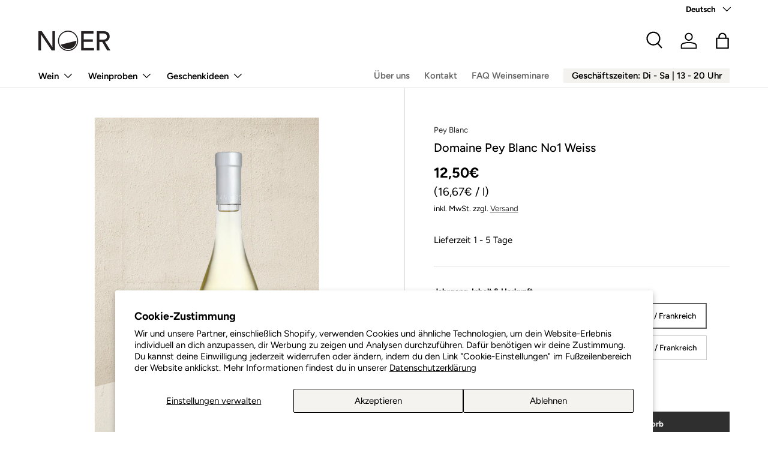

--- FILE ---
content_type: text/html; charset=utf-8
request_url: https://noer.de/products/domaine-pey-blanc-no1-weiss
body_size: 34273
content:
<!doctype html>
<html class="no-js" lang="de" dir="ltr">
<head><meta charset="utf-8">
<meta name="viewport" content="width=device-width,initial-scale=1">
<title>Domaine Pey Blanc No1 Weiss ist ein Vermentino. &ndash; NOER Weinhandel &amp; Weinevents</title><link rel="canonical" href="https://noer.de/products/domaine-pey-blanc-no1-weiss"><link rel="icon" href="//noer.de/cdn/shop/files/favicon.png?crop=center&height=48&v=1763055728&width=48" type="image/png">
  <link rel="apple-touch-icon" href="//noer.de/cdn/shop/files/favicon.png?crop=center&height=180&v=1763055728&width=180"><meta name="description" content="Der No1 Blanc von der Domaine Pey Blanc besteht aus Vermentino und Ugni Blanc und wurde im Edelstahltank ausgebaut."><meta property="og:site_name" content="NOER Weinhandel &amp; Weinevents">
<meta property="og:url" content="https://noer.de/products/domaine-pey-blanc-no1-weiss">
<meta property="og:title" content="Domaine Pey Blanc No1 Weiss ist ein Vermentino.">
<meta property="og:type" content="product">
<meta property="og:description" content="Der No1 Blanc von der Domaine Pey Blanc besteht aus Vermentino und Ugni Blanc und wurde im Edelstahltank ausgebaut."><meta property="og:image" content="http://noer.de/cdn/shop/products/domaine-pey-blanc-no1-blanc-weiss.jpg?crop=center&height=1200&v=1571161719&width=1200">
  <meta property="og:image:secure_url" content="https://noer.de/cdn/shop/products/domaine-pey-blanc-no1-blanc-weiss.jpg?crop=center&height=1200&v=1571161719&width=1200">
  <meta property="og:image:width" content="1000">
  <meta property="og:image:height" content="1500"><meta property="og:price:amount" content="12,50">
  <meta property="og:price:currency" content="EUR"><meta name="twitter:card" content="summary_large_image">
<meta name="twitter:title" content="Domaine Pey Blanc No1 Weiss ist ein Vermentino.">
<meta name="twitter:description" content="Der No1 Blanc von der Domaine Pey Blanc besteht aus Vermentino und Ugni Blanc und wurde im Edelstahltank ausgebaut.">
<link rel="preload" href="//noer.de/cdn/shop/t/225/assets/main.css?v=39030617625032399421755095577" as="style"><style data-shopify>
@font-face {
  font-family: Figtree;
  font-weight: 400;
  font-style: normal;
  font-display: swap;
  src: url("//noer.de/cdn/fonts/figtree/figtree_n4.3c0838aba1701047e60be6a99a1b0a40ce9b8419.woff2") format("woff2"),
       url("//noer.de/cdn/fonts/figtree/figtree_n4.c0575d1db21fc3821f17fd6617d3dee552312137.woff") format("woff");
}
@font-face {
  font-family: Figtree;
  font-weight: 700;
  font-style: normal;
  font-display: swap;
  src: url("//noer.de/cdn/fonts/figtree/figtree_n7.2fd9bfe01586148e644724096c9d75e8c7a90e55.woff2") format("woff2"),
       url("//noer.de/cdn/fonts/figtree/figtree_n7.ea05de92d862f9594794ab281c4c3a67501ef5fc.woff") format("woff");
}
@font-face {
  font-family: Figtree;
  font-weight: 400;
  font-style: italic;
  font-display: swap;
  src: url("//noer.de/cdn/fonts/figtree/figtree_i4.89f7a4275c064845c304a4cf8a4a586060656db2.woff2") format("woff2"),
       url("//noer.de/cdn/fonts/figtree/figtree_i4.6f955aaaafc55a22ffc1f32ecf3756859a5ad3e2.woff") format("woff");
}
@font-face {
  font-family: Figtree;
  font-weight: 700;
  font-style: italic;
  font-display: swap;
  src: url("//noer.de/cdn/fonts/figtree/figtree_i7.06add7096a6f2ab742e09ec7e498115904eda1fe.woff2") format("woff2"),
       url("//noer.de/cdn/fonts/figtree/figtree_i7.ee584b5fcaccdbb5518c0228158941f8df81b101.woff") format("woff");
}
@font-face {
  font-family: Figtree;
  font-weight: 500;
  font-style: normal;
  font-display: swap;
  src: url("//noer.de/cdn/fonts/figtree/figtree_n5.3b6b7df38aa5986536945796e1f947445832047c.woff2") format("woff2"),
       url("//noer.de/cdn/fonts/figtree/figtree_n5.f26bf6dcae278b0ed902605f6605fa3338e81dab.woff") format("woff");
}
@font-face {
  font-family: Figtree;
  font-weight: 600;
  font-style: normal;
  font-display: swap;
  src: url("//noer.de/cdn/fonts/figtree/figtree_n6.9d1ea52bb49a0a86cfd1b0383d00f83d3fcc14de.woff2") format("woff2"),
       url("//noer.de/cdn/fonts/figtree/figtree_n6.f0fcdea525a0e47b2ae4ab645832a8e8a96d31d3.woff") format("woff");
}
:root {
      --bg-color: 255 255 255 / 1.0;
      --bg-color-og: 255 255 255 / 1.0;
      --heading-color: 0 0 0;
      --text-color: 0 0 0;
      --text-color-og: 0 0 0;
      --scrollbar-color: 0 0 0;
      --link-color: 47 47 48;
      --link-color-og: 47 47 48;
      --star-color: 47 47 48;--swatch-border-color-default: 204 204 204;
        --swatch-border-color-active: 128 128 128;
        --swatch-card-size: 24px;
        --swatch-variant-picker-size: 64px;--color-scheme-1-bg: 244 242 238 / 1.0;
      --color-scheme-1-grad: ;
      --color-scheme-1-heading: 0 0 0;
      --color-scheme-1-text: 0 0 0;
      --color-scheme-1-btn-bg: 47 47 48;
      --color-scheme-1-btn-text: 255 255 255;
      --color-scheme-1-btn-bg-hover: 86 86 87;--color-scheme-2-bg: 252 239 239 / 1.0;
      --color-scheme-2-grad: ;
      --color-scheme-2-heading: 0 0 0;
      --color-scheme-2-text: 0 0 0;
      --color-scheme-2-btn-bg: 255 255 255;
      --color-scheme-2-btn-text: 0 0 0;
      --color-scheme-2-btn-bg-hover: 225 225 225;--color-scheme-3-bg: 47 47 48 / 1.0;
      --color-scheme-3-grad: ;
      --color-scheme-3-heading: 255 255 255;
      --color-scheme-3-text: 255 255 255;
      --color-scheme-3-btn-bg: 255 255 255;
      --color-scheme-3-btn-text: 0 0 0;
      --color-scheme-3-btn-bg-hover: 225 225 225;

      --drawer-bg-color: 255 255 255 / 1.0;
      --drawer-text-color: 0 0 0;

      --panel-bg-color: 244 242 238 / 1.0;
      --panel-heading-color: 0 0 0;
      --panel-text-color: 0 0 0;

      --in-stock-text-color: 44 126 63;
      --low-stock-text-color: 210 134 26;
      --very-low-stock-text-color: 180 12 28;
      --no-stock-text-color: 119 119 119;
      --no-stock-backordered-text-color: 119 119 119;

      --error-bg-color: 252 239 239;
      --error-text-color: 223 33 33;
      --success-bg-color: 232 246 234;
      --success-text-color: 44 126 63;
      --info-bg-color: 228 237 250;
      --info-text-color: 26 102 210;

      --heading-font-family: Figtree, sans-serif;
      --heading-font-style: normal;
      --heading-font-weight: 500;
      --heading-scale-start: 2;

      --navigation-font-family: Figtree, sans-serif;
      --navigation-font-style: normal;
      --navigation-font-weight: 600;--heading-text-transform: none;

      --subheading-text-transform: uppercase;
      --body-font-family: Figtree, sans-serif;
      --body-font-style: normal;
      --body-font-weight: 400;
      --body-font-size: 15;

      --section-gap: 32;
      --heading-gap: calc(8 * var(--space-unit));--heading-gap: calc(6 * var(--space-unit));--grid-column-gap: 20px;--btn-bg-color: 47 47 48;
      --btn-bg-hover-color: 86 86 87;
      --btn-text-color: 255 255 255;
      --btn-bg-color-og: 47 47 48;
      --btn-text-color-og: 255 255 255;
      --btn-alt-bg-color: 255 255 255;
      --btn-alt-bg-alpha: 1.0;
      --btn-alt-text-color: 0 0 0;
      --btn-border-width: 1px;
      --btn-padding-y: 12px;

      

      --btn-lg-border-radius: 50%;
      --btn-icon-border-radius: 50%;
      --input-with-btn-inner-radius: var(--btn-border-radius);

      --input-bg-color: 255 255 255 / 1.0;
      --input-text-color: 0 0 0;
      --input-border-width: 1px;
      --input-border-radius: 0px;
      --textarea-border-radius: 0px;
      --input-bg-color-diff-3: #f7f7f7;
      --input-bg-color-diff-6: #f0f0f0;

      --modal-border-radius: 0px;
      --modal-overlay-color: 0 0 0;
      --modal-overlay-opacity: 0.4;
      --drawer-border-radius: 0px;
      --overlay-border-radius: 0px;

      --custom-label-bg-color: 47 47 48;
      --custom-label-text-color: 255 255 255;--sale-label-bg-color: 223 33 33;
      --sale-label-text-color: 255 255 255;--sold-out-label-bg-color: 177 177 177;
      --sold-out-label-text-color: 255 255 255;--preorder-label-bg-color: 0 166 237;
      --preorder-label-text-color: 255 255 255;

      --collection-label-color: 0 126 18;

      --page-width: 1260px;
      --gutter-sm: 20px;
      --gutter-md: 32px;
      --gutter-lg: 64px;

      --payment-terms-bg-color: #ffffff;

      --coll-card-bg-color: #f4f2ee;
      --coll-card-border-color: rgba(0,0,0,0);

      --card-highlight-bg-color: #f4f2ee;
      --card-highlight-text-color: 0 0 0;
      --card-highlight-border-color: #f4f2ee;--card-bg-color: #ffffff;
      --card-text-color: 0 0 0;
      --card-border-color: #f4f2ee;
        
          --aos-animate-duration: 0.6s;
        

        
          --aos-min-width: 600;
        
      

      --reading-width: 48em;
    }

    @media (max-width: 769px) {
      :root {
        --reading-width: 36em;
      }
    }
  </style><link rel="stylesheet" href="//noer.de/cdn/shop/t/225/assets/main.css?v=39030617625032399421755095577">
  <script src="//noer.de/cdn/shop/t/225/assets/main.js?v=76476094356780495751755095577" defer="defer"></script><link rel="preload" href="//noer.de/cdn/fonts/figtree/figtree_n4.3c0838aba1701047e60be6a99a1b0a40ce9b8419.woff2" as="font" type="font/woff2" crossorigin fetchpriority="high"><link rel="preload" href="//noer.de/cdn/fonts/figtree/figtree_n5.3b6b7df38aa5986536945796e1f947445832047c.woff2" as="font" type="font/woff2" crossorigin fetchpriority="high"><script>window.performance && window.performance.mark && window.performance.mark('shopify.content_for_header.start');</script><meta id="shopify-digital-wallet" name="shopify-digital-wallet" content="/16951377974/digital_wallets/dialog">
<meta name="shopify-checkout-api-token" content="e9670e335d2e8e824ef7eaef8e23c5bf">
<meta id="in-context-paypal-metadata" data-shop-id="16951377974" data-venmo-supported="false" data-environment="production" data-locale="de_DE" data-paypal-v4="true" data-currency="EUR">
<link rel="alternate" hreflang="x-default" href="https://noer.de/products/domaine-pey-blanc-no1-weiss">
<link rel="alternate" hreflang="de" href="https://noer.de/products/domaine-pey-blanc-no1-weiss">
<link rel="alternate" hreflang="en" href="https://noer.de/en/products/domaine-pey-blanc-no1-weiss">
<link rel="alternate" type="application/json+oembed" href="https://noer.de/products/domaine-pey-blanc-no1-weiss.oembed">
<script async="async" src="/checkouts/internal/preloads.js?locale=de-DE"></script>
<script id="apple-pay-shop-capabilities" type="application/json">{"shopId":16951377974,"countryCode":"DE","currencyCode":"EUR","merchantCapabilities":["supports3DS"],"merchantId":"gid:\/\/shopify\/Shop\/16951377974","merchantName":"NOER Weinhandel \u0026 Weinevents","requiredBillingContactFields":["postalAddress","email"],"requiredShippingContactFields":["postalAddress","email"],"shippingType":"shipping","supportedNetworks":["visa","maestro","masterCard","amex"],"total":{"type":"pending","label":"NOER Weinhandel \u0026 Weinevents","amount":"1.00"},"shopifyPaymentsEnabled":true,"supportsSubscriptions":true}</script>
<script id="shopify-features" type="application/json">{"accessToken":"e9670e335d2e8e824ef7eaef8e23c5bf","betas":["rich-media-storefront-analytics"],"domain":"noer.de","predictiveSearch":true,"shopId":16951377974,"locale":"de"}</script>
<script>var Shopify = Shopify || {};
Shopify.shop = "noerberlin.myshopify.com";
Shopify.locale = "de";
Shopify.currency = {"active":"EUR","rate":"1.0"};
Shopify.country = "DE";
Shopify.theme = {"name":"LIVE Enterprise v1.6.1 | NOV 2025 | CSSHideVariant","id":186212483336,"schema_name":"Enterprise","schema_version":"1.6.1","theme_store_id":1657,"role":"main"};
Shopify.theme.handle = "null";
Shopify.theme.style = {"id":null,"handle":null};
Shopify.cdnHost = "noer.de/cdn";
Shopify.routes = Shopify.routes || {};
Shopify.routes.root = "/";</script>
<script type="module">!function(o){(o.Shopify=o.Shopify||{}).modules=!0}(window);</script>
<script>!function(o){function n(){var o=[];function n(){o.push(Array.prototype.slice.apply(arguments))}return n.q=o,n}var t=o.Shopify=o.Shopify||{};t.loadFeatures=n(),t.autoloadFeatures=n()}(window);</script>
<script id="shop-js-analytics" type="application/json">{"pageType":"product"}</script>
<script defer="defer" async type="module" src="//noer.de/cdn/shopifycloud/shop-js/modules/v2/client.init-shop-cart-sync_BH0MO3MH.de.esm.js"></script>
<script defer="defer" async type="module" src="//noer.de/cdn/shopifycloud/shop-js/modules/v2/chunk.common_BErAfWaM.esm.js"></script>
<script defer="defer" async type="module" src="//noer.de/cdn/shopifycloud/shop-js/modules/v2/chunk.modal_DqzNaksh.esm.js"></script>
<script type="module">
  await import("//noer.de/cdn/shopifycloud/shop-js/modules/v2/client.init-shop-cart-sync_BH0MO3MH.de.esm.js");
await import("//noer.de/cdn/shopifycloud/shop-js/modules/v2/chunk.common_BErAfWaM.esm.js");
await import("//noer.de/cdn/shopifycloud/shop-js/modules/v2/chunk.modal_DqzNaksh.esm.js");

  window.Shopify.SignInWithShop?.initShopCartSync?.({"fedCMEnabled":true,"windoidEnabled":true});

</script>
<script>(function() {
  var isLoaded = false;
  function asyncLoad() {
    if (isLoaded) return;
    isLoaded = true;
    var urls = ["https:\/\/inffuse.eventscalendar.co\/plugins\/shopify\/loader.js?app=calendar\u0026shop=noerberlin.myshopify.com\u0026shop=noerberlin.myshopify.com"];
    for (var i = 0; i < urls.length; i++) {
      var s = document.createElement('script');
      s.type = 'text/javascript';
      s.async = true;
      s.src = urls[i];
      var x = document.getElementsByTagName('script')[0];
      x.parentNode.insertBefore(s, x);
    }
  };
  if(window.attachEvent) {
    window.attachEvent('onload', asyncLoad);
  } else {
    window.addEventListener('load', asyncLoad, false);
  }
})();</script>
<script id="__st">var __st={"a":16951377974,"offset":3600,"reqid":"0bf42b5c-320b-46ec-ab57-5092b05f4d14-1769944302","pageurl":"noer.de\/products\/domaine-pey-blanc-no1-weiss","u":"fc65fd9df040","p":"product","rtyp":"product","rid":4115209715766};</script>
<script>window.ShopifyPaypalV4VisibilityTracking = true;</script>
<script id="captcha-bootstrap">!function(){'use strict';const t='contact',e='account',n='new_comment',o=[[t,t],['blogs',n],['comments',n],[t,'customer']],c=[[e,'customer_login'],[e,'guest_login'],[e,'recover_customer_password'],[e,'create_customer']],r=t=>t.map((([t,e])=>`form[action*='/${t}']:not([data-nocaptcha='true']) input[name='form_type'][value='${e}']`)).join(','),a=t=>()=>t?[...document.querySelectorAll(t)].map((t=>t.form)):[];function s(){const t=[...o],e=r(t);return a(e)}const i='password',u='form_key',d=['recaptcha-v3-token','g-recaptcha-response','h-captcha-response',i],f=()=>{try{return window.sessionStorage}catch{return}},m='__shopify_v',_=t=>t.elements[u];function p(t,e,n=!1){try{const o=window.sessionStorage,c=JSON.parse(o.getItem(e)),{data:r}=function(t){const{data:e,action:n}=t;return t[m]||n?{data:e,action:n}:{data:t,action:n}}(c);for(const[e,n]of Object.entries(r))t.elements[e]&&(t.elements[e].value=n);n&&o.removeItem(e)}catch(o){console.error('form repopulation failed',{error:o})}}const l='form_type',E='cptcha';function T(t){t.dataset[E]=!0}const w=window,h=w.document,L='Shopify',v='ce_forms',y='captcha';let A=!1;((t,e)=>{const n=(g='f06e6c50-85a8-45c8-87d0-21a2b65856fe',I='https://cdn.shopify.com/shopifycloud/storefront-forms-hcaptcha/ce_storefront_forms_captcha_hcaptcha.v1.5.2.iife.js',D={infoText:'Durch hCaptcha geschützt',privacyText:'Datenschutz',termsText:'Allgemeine Geschäftsbedingungen'},(t,e,n)=>{const o=w[L][v],c=o.bindForm;if(c)return c(t,g,e,D).then(n);var r;o.q.push([[t,g,e,D],n]),r=I,A||(h.body.append(Object.assign(h.createElement('script'),{id:'captcha-provider',async:!0,src:r})),A=!0)});var g,I,D;w[L]=w[L]||{},w[L][v]=w[L][v]||{},w[L][v].q=[],w[L][y]=w[L][y]||{},w[L][y].protect=function(t,e){n(t,void 0,e),T(t)},Object.freeze(w[L][y]),function(t,e,n,w,h,L){const[v,y,A,g]=function(t,e,n){const i=e?o:[],u=t?c:[],d=[...i,...u],f=r(d),m=r(i),_=r(d.filter((([t,e])=>n.includes(e))));return[a(f),a(m),a(_),s()]}(w,h,L),I=t=>{const e=t.target;return e instanceof HTMLFormElement?e:e&&e.form},D=t=>v().includes(t);t.addEventListener('submit',(t=>{const e=I(t);if(!e)return;const n=D(e)&&!e.dataset.hcaptchaBound&&!e.dataset.recaptchaBound,o=_(e),c=g().includes(e)&&(!o||!o.value);(n||c)&&t.preventDefault(),c&&!n&&(function(t){try{if(!f())return;!function(t){const e=f();if(!e)return;const n=_(t);if(!n)return;const o=n.value;o&&e.removeItem(o)}(t);const e=Array.from(Array(32),(()=>Math.random().toString(36)[2])).join('');!function(t,e){_(t)||t.append(Object.assign(document.createElement('input'),{type:'hidden',name:u})),t.elements[u].value=e}(t,e),function(t,e){const n=f();if(!n)return;const o=[...t.querySelectorAll(`input[type='${i}']`)].map((({name:t})=>t)),c=[...d,...o],r={};for(const[a,s]of new FormData(t).entries())c.includes(a)||(r[a]=s);n.setItem(e,JSON.stringify({[m]:1,action:t.action,data:r}))}(t,e)}catch(e){console.error('failed to persist form',e)}}(e),e.submit())}));const S=(t,e)=>{t&&!t.dataset[E]&&(n(t,e.some((e=>e===t))),T(t))};for(const o of['focusin','change'])t.addEventListener(o,(t=>{const e=I(t);D(e)&&S(e,y())}));const B=e.get('form_key'),M=e.get(l),P=B&&M;t.addEventListener('DOMContentLoaded',(()=>{const t=y();if(P)for(const e of t)e.elements[l].value===M&&p(e,B);[...new Set([...A(),...v().filter((t=>'true'===t.dataset.shopifyCaptcha))])].forEach((e=>S(e,t)))}))}(h,new URLSearchParams(w.location.search),n,t,e,['guest_login'])})(!0,!0)}();</script>
<script integrity="sha256-4kQ18oKyAcykRKYeNunJcIwy7WH5gtpwJnB7kiuLZ1E=" data-source-attribution="shopify.loadfeatures" defer="defer" src="//noer.de/cdn/shopifycloud/storefront/assets/storefront/load_feature-a0a9edcb.js" crossorigin="anonymous"></script>
<script data-source-attribution="shopify.dynamic_checkout.dynamic.init">var Shopify=Shopify||{};Shopify.PaymentButton=Shopify.PaymentButton||{isStorefrontPortableWallets:!0,init:function(){window.Shopify.PaymentButton.init=function(){};var t=document.createElement("script");t.src="https://noer.de/cdn/shopifycloud/portable-wallets/latest/portable-wallets.de.js",t.type="module",document.head.appendChild(t)}};
</script>
<script data-source-attribution="shopify.dynamic_checkout.buyer_consent">
  function portableWalletsHideBuyerConsent(e){var t=document.getElementById("shopify-buyer-consent"),n=document.getElementById("shopify-subscription-policy-button");t&&n&&(t.classList.add("hidden"),t.setAttribute("aria-hidden","true"),n.removeEventListener("click",e))}function portableWalletsShowBuyerConsent(e){var t=document.getElementById("shopify-buyer-consent"),n=document.getElementById("shopify-subscription-policy-button");t&&n&&(t.classList.remove("hidden"),t.removeAttribute("aria-hidden"),n.addEventListener("click",e))}window.Shopify?.PaymentButton&&(window.Shopify.PaymentButton.hideBuyerConsent=portableWalletsHideBuyerConsent,window.Shopify.PaymentButton.showBuyerConsent=portableWalletsShowBuyerConsent);
</script>
<script data-source-attribution="shopify.dynamic_checkout.cart.bootstrap">document.addEventListener("DOMContentLoaded",(function(){function t(){return document.querySelector("shopify-accelerated-checkout-cart, shopify-accelerated-checkout")}if(t())Shopify.PaymentButton.init();else{new MutationObserver((function(e,n){t()&&(Shopify.PaymentButton.init(),n.disconnect())})).observe(document.body,{childList:!0,subtree:!0})}}));
</script>
<script id='scb4127' type='text/javascript' async='' src='https://noer.de/cdn/shopifycloud/privacy-banner/storefront-banner.js'></script><link id="shopify-accelerated-checkout-styles" rel="stylesheet" media="screen" href="https://noer.de/cdn/shopifycloud/portable-wallets/latest/accelerated-checkout-backwards-compat.css" crossorigin="anonymous">
<style id="shopify-accelerated-checkout-cart">
        #shopify-buyer-consent {
  margin-top: 1em;
  display: inline-block;
  width: 100%;
}

#shopify-buyer-consent.hidden {
  display: none;
}

#shopify-subscription-policy-button {
  background: none;
  border: none;
  padding: 0;
  text-decoration: underline;
  font-size: inherit;
  cursor: pointer;
}

#shopify-subscription-policy-button::before {
  box-shadow: none;
}

      </style>
<script id="sections-script" data-sections="header,footer" defer="defer" src="//noer.de/cdn/shop/t/225/compiled_assets/scripts.js?v=19979"></script>
<script>window.performance && window.performance.mark && window.performance.mark('shopify.content_for_header.end');</script>

    <script src="//noer.de/cdn/shop/t/225/assets/animate-on-scroll.js?v=15249566486942820451755095577" defer="defer"></script>
    <link rel="stylesheet" href="//noer.de/cdn/shop/t/225/assets/animate-on-scroll.css?v=116194678796051782541755095577">
  

  <script>document.documentElement.className = document.documentElement.className.replace('no-js', 'js');</script><!-- CC Custom Head Start --><meta name="google-site-verification" content="3SYnAZwT99xtmfQQgnSKgb4RRYdQNBGo1eeutJUS7jM"><!-- CC Custom Head End --><!-- BEGIN app block: shopify://apps/langify/blocks/langify/b50c2edb-8c63-4e36-9e7c-a7fdd62ddb8f --><!-- BEGIN app snippet: ly-switcher-factory -->




<style>
  .ly-switcher-wrapper.ly-hide, .ly-recommendation.ly-hide, .ly-recommendation .ly-submit-btn {
    display: none !important;
  }

  #ly-switcher-factory-template {
    display: none;
  }.ly-languages-switcher ul > li[key="en"] {
        order: 1 !important;
      }
      .ly-popup-modal .ly-popup-modal-content ul > li[key="en"],
      .ly-languages-switcher.ly-links a[data-language-code="en"] {
        order: 1 !important;
      }.ly-languages-switcher ul > li[key="de"] {
        order: 2 !important;
      }
      .ly-popup-modal .ly-popup-modal-content ul > li[key="de"],
      .ly-languages-switcher.ly-links a[data-language-code="de"] {
        order: 2 !important;
      }
      .ly-breakpoint-1 { display: none; }
      @media (min-width:0px) and (max-width: 999px ) {
        .ly-breakpoint-1 { display: flex; }

        .ly-recommendation .ly-banner-content, 
        .ly-recommendation .ly-popup-modal-content {
          font-size: 14px !important;
          color: #000 !important;
          background: #fff !important;
          border-radius: 0px !important;
          border-width: 0px !important;
          border-color: #000 !important;
        }
        .ly-recommendation-form button[type="submit"] {
          font-size: 14px !important;
          color: #fff !important;
          background: #999 !important;
        }
      }
      .ly-breakpoint-2 { display: none; }
      @media (min-width:1000px)  {
        .ly-breakpoint-2 { display: flex; }

        .ly-recommendation .ly-banner-content, 
        .ly-recommendation .ly-popup-modal-content {
          font-size: 14px !important;
          color: #000 !important;
          background: #fff !important;
          border-radius: 0px !important;
          border-width: 0px !important;
          border-color: #000 !important;
        }
        .ly-recommendation-form button[type="submit"] {
          font-size: 14px !important;
          color: #fff !important;
          background: #999 !important;
        }
      }


  
</style>


<template id="ly-switcher-factory-template">
<div data-breakpoint="0" class="ly-switcher-wrapper ly-breakpoint-1 fixed bottom_right ly-hide" style="font-size: 14px; margin: 0px 0px; "></div>

<div data-breakpoint="1000" class="ly-switcher-wrapper ly-breakpoint-2 absolute top_right ly-hide" style="font-size: 20px; margin: 6px 28px; "></div>
</template><!-- END app snippet -->

<script>
  var langify = window.langify || {};
  var customContents = {};
  var customContents_image = {};
  var langifySettingsOverwrites = {};
  var defaultSettings = {
    debug: false,               // BOOL : Enable/disable console logs
    observe: true,              // BOOL : Enable/disable the entire mutation observer (off switch)
    observeLinks: false,
    observeImages: true,
    observeCustomContents: true,
    maxMutations: 5,
    timeout: 100,               // INT : Milliseconds to wait after a mutation, before the next mutation event will be allowed for the element
    linksBlacklist: [],
    usePlaceholderMatching: false
  };

  if(langify.settings) { 
    langifySettingsOverwrites = Object.assign({}, langify.settings);
    langify.settings = Object.assign(defaultSettings, langify.settings); 
  } else { 
    langify.settings = defaultSettings; 
  }

  langify.settings.theme = null;
  langify.settings.switcher = {"customCSS":"","languageDetection":true,"languageDetectionDefault":"de","enableDefaultLanguage":false,"breakpoints":[{"key":0,"label":"0px","config":{"type":"none","corner":"bottom_right","position":"fixed","show_flags":true,"rectangle_icons":true,"square_icons":false,"round_icons":false,"show_label":true,"show_custom_name":true,"show_name":false,"show_iso_code":false,"is_dark":false,"is_transparent":false,"is_dropup":false,"arrow_size":100,"arrow_width":1,"arrow_filled":false,"h_space":0,"v_space":0,"h_item_space":0,"v_item_space":0,"h_item_padding":0,"v_item_padding":0,"text_color":"#000","link_color":"#000","arrow_color":"#000","bg_color":"#fff","border_color":"#000","border_width":0,"border_radius":0,"fontsize":14,"recommendation_fontsize":14,"recommendation_border_width":0,"recommendation_border_radius":0,"recommendation_text_color":"#000","recommendation_link_color":"#000","recommendation_button_bg_color":"#999","recommendation_button_text_color":"#fff","recommendation_bg_color":"#fff","recommendation_border_color":"#000","show_currency_selector":false,"currency_switcher_enabled":false,"country_switcher_enabled":false,"switcherLabel":"show_custom_name","switcherIcons":"rectangle_icons","button_bg_color":"#999","button_text_color":"#fff"}},{"key":1000,"label":"1000px","config":{"type":"none","corner":"top_right","position":"absolute","show_flags":true,"rectangle_icons":true,"square_icons":false,"round_icons":false,"show_label":true,"show_custom_name":true,"show_name":false,"show_iso_code":false,"is_dark":false,"is_transparent":false,"is_dropup":false,"arrow_size":100,"arrow_width":1,"arrow_filled":false,"h_space":28,"v_space":6,"h_item_space":34,"v_item_space":0,"h_item_padding":5,"v_item_padding":3,"text_color":"#000","link_color":"#000","arrow_color":"#000","bg_color":"#fff","border_color":"#000","border_width":0,"border_radius":0,"fontsize":20,"recommendation_fontsize":14,"recommendation_border_width":0,"recommendation_border_radius":0,"recommendation_text_color":"#000","recommendation_link_color":"#000","recommendation_button_bg_color":"#999","recommendation_button_text_color":"#fff","recommendation_bg_color":"#fff","recommendation_border_color":"#000","show_currency_selector":false,"currency_switcher_enabled":false,"country_switcher_enabled":false,"switcherLabel":"show_custom_name","switcherIcons":"rectangle_icons","button_bg_color":"#999","button_text_color":"#fff"}}],"languages":[{"iso_code":"en","root_url":"\/en","name":"English","primary":false,"domain":false,"published":true,"custom_name":false},{"iso_code":"de","root_url":"\/","name":"Deutsch","primary":true,"domain":"noer.de","published":true,"custom_name":false}],"marketLanguages":[],"recommendation_enabled":false,"recommendation_type":"popup","recommendation_switcher_key":-1,"recommendation_strings":{},"switcher_strings":{},"recommendation":{"recommendation_backdrop_show":true,"recommendation_corner":"center_center","recommendation_banner_corner":"top","recommendation_fontsize":14,"recommendation_border_width":0,"recommendation_border_radius":0,"recommendation_text_color":"#000","recommendation_link_color":"#000","recommendation_button_bg_color":"#999","recommendation_button_text_color":"#fff","recommendation_bg_color":"#fff","recommendation_border_color":"#000"}};
  if(langify.settings.switcher === null) {
    langify.settings.switcher = {};
  }
  langify.settings.switcher.customIcons = null;

  langify.locale = langify.locale || {
    country_code: "DE",
    language_code: "de",
    currency_code: null,
    primary: true,
    iso_code: "de",
    root_url: "\/",
    language_id: "ly137793",
    shop_url: "https:\/\/noer.de",
    domain_feature_enabled: null,
    languages: [{
        iso_code: "de",
        root_url: "\/",
        domain: null,
      },{
        iso_code: "en",
        root_url: "\/en",
        domain: null,
      },]
  };

  langify.localization = {
    available_countries: ["Deutschland"],
    available_languages: [{"shop_locale":{"locale":"de","enabled":true,"primary":true,"published":true}},{"shop_locale":{"locale":"en","enabled":true,"primary":false,"published":true}}],
    country: "Deutschland",
    language: {"shop_locale":{"locale":"de","enabled":true,"primary":true,"published":true}},
    market: {
      handle: "de",
      id: 1052606577,
      metafields: {"error":"json not allowed for this object"},
    }
  };

  // Disable link correction ALWAYS on languages with mapped domains
  
  if(langify.locale.root_url == '/') {
    langify.settings.observeLinks = false;
  }


  function extractImageObject(val) {
  if (!val || val === '') return false;

  // Handle src-sets (e.g., "image_600x600.jpg 1x, image_1200x1200.jpg 2x")
  if (val.search(/([0-9]+w?h?x?,)/gi) > -1) {
    val = val.split(/([0-9]+w?h?x?,)/gi)[0];
  }

  const hostBegin = val.indexOf('//') !== -1 ? val.indexOf('//') : 0;
  const hostEnd = val.lastIndexOf('/') + 1;
  const host = val.substring(hostBegin, hostEnd);
  let afterHost = val.substring(hostEnd);

  // Remove query/hash fragments
  afterHost = afterHost.split('#')[0].split('?')[0];

  // Extract name before any Shopify modifiers or file extension
  // e.g., "photo_600x600_crop_center@2x.jpg" → "photo"
  const name = afterHost.replace(
    /(_[0-9]+x[0-9]*|_{width}x|_{size})?(_crop_(top|center|bottom|left|right))?(@[0-9]*x)?(\.progressive)?(\.(png\.jpg|jpe?g|png|gif|webp))?$/i,
    ''
  );

  // Extract file extension (if any)
  let type = '';
  const match = afterHost.match(/\.(png\.jpg|jpe?g|png|gif|webp)$/i);
  if (match) {
    type = match[1].replace('png.jpg', 'jpg'); // fix weird double-extension cases
  }

  // Clean file name with extension or suffixes normalized
  const file = afterHost.replace(
    /(_[0-9]+x[0-9]*|_{width}x|_{size})?(_crop_(top|center|bottom|left|right))?(@[0-9]*x)?(\.progressive)?(\.(png\.jpg|jpe?g|png|gif|webp))?$/i,
    type ? '.' + type : ''
  );

  return { host, name, type, file };
}



  /* Custom Contents Section*/
  var customContents = {};

  // Images Section
  

</script><link rel="preload stylesheet" href="https://cdn.shopify.com/extensions/019a5e5e-a484-720d-b1ab-d37a963e7bba/extension-langify-79/assets/langify-lib.css" as="style" media="print" onload="this.media='all'; this.onload=null;"><!-- END app block --><script src="https://cdn.shopify.com/extensions/019a5e5e-a484-720d-b1ab-d37a963e7bba/extension-langify-79/assets/langify-lib.js" type="text/javascript" defer="defer"></script>
<link href="https://monorail-edge.shopifysvc.com" rel="dns-prefetch">
<script>(function(){if ("sendBeacon" in navigator && "performance" in window) {try {var session_token_from_headers = performance.getEntriesByType('navigation')[0].serverTiming.find(x => x.name == '_s').description;} catch {var session_token_from_headers = undefined;}var session_cookie_matches = document.cookie.match(/_shopify_s=([^;]*)/);var session_token_from_cookie = session_cookie_matches && session_cookie_matches.length === 2 ? session_cookie_matches[1] : "";var session_token = session_token_from_headers || session_token_from_cookie || "";function handle_abandonment_event(e) {var entries = performance.getEntries().filter(function(entry) {return /monorail-edge.shopifysvc.com/.test(entry.name);});if (!window.abandonment_tracked && entries.length === 0) {window.abandonment_tracked = true;var currentMs = Date.now();var navigation_start = performance.timing.navigationStart;var payload = {shop_id: 16951377974,url: window.location.href,navigation_start,duration: currentMs - navigation_start,session_token,page_type: "product"};window.navigator.sendBeacon("https://monorail-edge.shopifysvc.com/v1/produce", JSON.stringify({schema_id: "online_store_buyer_site_abandonment/1.1",payload: payload,metadata: {event_created_at_ms: currentMs,event_sent_at_ms: currentMs}}));}}window.addEventListener('pagehide', handle_abandonment_event);}}());</script>
<script id="web-pixels-manager-setup">(function e(e,d,r,n,o){if(void 0===o&&(o={}),!Boolean(null===(a=null===(i=window.Shopify)||void 0===i?void 0:i.analytics)||void 0===a?void 0:a.replayQueue)){var i,a;window.Shopify=window.Shopify||{};var t=window.Shopify;t.analytics=t.analytics||{};var s=t.analytics;s.replayQueue=[],s.publish=function(e,d,r){return s.replayQueue.push([e,d,r]),!0};try{self.performance.mark("wpm:start")}catch(e){}var l=function(){var e={modern:/Edge?\/(1{2}[4-9]|1[2-9]\d|[2-9]\d{2}|\d{4,})\.\d+(\.\d+|)|Firefox\/(1{2}[4-9]|1[2-9]\d|[2-9]\d{2}|\d{4,})\.\d+(\.\d+|)|Chrom(ium|e)\/(9{2}|\d{3,})\.\d+(\.\d+|)|(Maci|X1{2}).+ Version\/(15\.\d+|(1[6-9]|[2-9]\d|\d{3,})\.\d+)([,.]\d+|)( \(\w+\)|)( Mobile\/\w+|) Safari\/|Chrome.+OPR\/(9{2}|\d{3,})\.\d+\.\d+|(CPU[ +]OS|iPhone[ +]OS|CPU[ +]iPhone|CPU IPhone OS|CPU iPad OS)[ +]+(15[._]\d+|(1[6-9]|[2-9]\d|\d{3,})[._]\d+)([._]\d+|)|Android:?[ /-](13[3-9]|1[4-9]\d|[2-9]\d{2}|\d{4,})(\.\d+|)(\.\d+|)|Android.+Firefox\/(13[5-9]|1[4-9]\d|[2-9]\d{2}|\d{4,})\.\d+(\.\d+|)|Android.+Chrom(ium|e)\/(13[3-9]|1[4-9]\d|[2-9]\d{2}|\d{4,})\.\d+(\.\d+|)|SamsungBrowser\/([2-9]\d|\d{3,})\.\d+/,legacy:/Edge?\/(1[6-9]|[2-9]\d|\d{3,})\.\d+(\.\d+|)|Firefox\/(5[4-9]|[6-9]\d|\d{3,})\.\d+(\.\d+|)|Chrom(ium|e)\/(5[1-9]|[6-9]\d|\d{3,})\.\d+(\.\d+|)([\d.]+$|.*Safari\/(?![\d.]+ Edge\/[\d.]+$))|(Maci|X1{2}).+ Version\/(10\.\d+|(1[1-9]|[2-9]\d|\d{3,})\.\d+)([,.]\d+|)( \(\w+\)|)( Mobile\/\w+|) Safari\/|Chrome.+OPR\/(3[89]|[4-9]\d|\d{3,})\.\d+\.\d+|(CPU[ +]OS|iPhone[ +]OS|CPU[ +]iPhone|CPU IPhone OS|CPU iPad OS)[ +]+(10[._]\d+|(1[1-9]|[2-9]\d|\d{3,})[._]\d+)([._]\d+|)|Android:?[ /-](13[3-9]|1[4-9]\d|[2-9]\d{2}|\d{4,})(\.\d+|)(\.\d+|)|Mobile Safari.+OPR\/([89]\d|\d{3,})\.\d+\.\d+|Android.+Firefox\/(13[5-9]|1[4-9]\d|[2-9]\d{2}|\d{4,})\.\d+(\.\d+|)|Android.+Chrom(ium|e)\/(13[3-9]|1[4-9]\d|[2-9]\d{2}|\d{4,})\.\d+(\.\d+|)|Android.+(UC? ?Browser|UCWEB|U3)[ /]?(15\.([5-9]|\d{2,})|(1[6-9]|[2-9]\d|\d{3,})\.\d+)\.\d+|SamsungBrowser\/(5\.\d+|([6-9]|\d{2,})\.\d+)|Android.+MQ{2}Browser\/(14(\.(9|\d{2,})|)|(1[5-9]|[2-9]\d|\d{3,})(\.\d+|))(\.\d+|)|K[Aa][Ii]OS\/(3\.\d+|([4-9]|\d{2,})\.\d+)(\.\d+|)/},d=e.modern,r=e.legacy,n=navigator.userAgent;return n.match(d)?"modern":n.match(r)?"legacy":"unknown"}(),u="modern"===l?"modern":"legacy",c=(null!=n?n:{modern:"",legacy:""})[u],f=function(e){return[e.baseUrl,"/wpm","/b",e.hashVersion,"modern"===e.buildTarget?"m":"l",".js"].join("")}({baseUrl:d,hashVersion:r,buildTarget:u}),m=function(e){var d=e.version,r=e.bundleTarget,n=e.surface,o=e.pageUrl,i=e.monorailEndpoint;return{emit:function(e){var a=e.status,t=e.errorMsg,s=(new Date).getTime(),l=JSON.stringify({metadata:{event_sent_at_ms:s},events:[{schema_id:"web_pixels_manager_load/3.1",payload:{version:d,bundle_target:r,page_url:o,status:a,surface:n,error_msg:t},metadata:{event_created_at_ms:s}}]});if(!i)return console&&console.warn&&console.warn("[Web Pixels Manager] No Monorail endpoint provided, skipping logging."),!1;try{return self.navigator.sendBeacon.bind(self.navigator)(i,l)}catch(e){}var u=new XMLHttpRequest;try{return u.open("POST",i,!0),u.setRequestHeader("Content-Type","text/plain"),u.send(l),!0}catch(e){return console&&console.warn&&console.warn("[Web Pixels Manager] Got an unhandled error while logging to Monorail."),!1}}}}({version:r,bundleTarget:l,surface:e.surface,pageUrl:self.location.href,monorailEndpoint:e.monorailEndpoint});try{o.browserTarget=l,function(e){var d=e.src,r=e.async,n=void 0===r||r,o=e.onload,i=e.onerror,a=e.sri,t=e.scriptDataAttributes,s=void 0===t?{}:t,l=document.createElement("script"),u=document.querySelector("head"),c=document.querySelector("body");if(l.async=n,l.src=d,a&&(l.integrity=a,l.crossOrigin="anonymous"),s)for(var f in s)if(Object.prototype.hasOwnProperty.call(s,f))try{l.dataset[f]=s[f]}catch(e){}if(o&&l.addEventListener("load",o),i&&l.addEventListener("error",i),u)u.appendChild(l);else{if(!c)throw new Error("Did not find a head or body element to append the script");c.appendChild(l)}}({src:f,async:!0,onload:function(){if(!function(){var e,d;return Boolean(null===(d=null===(e=window.Shopify)||void 0===e?void 0:e.analytics)||void 0===d?void 0:d.initialized)}()){var d=window.webPixelsManager.init(e)||void 0;if(d){var r=window.Shopify.analytics;r.replayQueue.forEach((function(e){var r=e[0],n=e[1],o=e[2];d.publishCustomEvent(r,n,o)})),r.replayQueue=[],r.publish=d.publishCustomEvent,r.visitor=d.visitor,r.initialized=!0}}},onerror:function(){return m.emit({status:"failed",errorMsg:"".concat(f," has failed to load")})},sri:function(e){var d=/^sha384-[A-Za-z0-9+/=]+$/;return"string"==typeof e&&d.test(e)}(c)?c:"",scriptDataAttributes:o}),m.emit({status:"loading"})}catch(e){m.emit({status:"failed",errorMsg:(null==e?void 0:e.message)||"Unknown error"})}}})({shopId: 16951377974,storefrontBaseUrl: "https://noer.de",extensionsBaseUrl: "https://extensions.shopifycdn.com/cdn/shopifycloud/web-pixels-manager",monorailEndpoint: "https://monorail-edge.shopifysvc.com/unstable/produce_batch",surface: "storefront-renderer",enabledBetaFlags: ["2dca8a86"],webPixelsConfigList: [{"id":"shopify-app-pixel","configuration":"{}","eventPayloadVersion":"v1","runtimeContext":"STRICT","scriptVersion":"0450","apiClientId":"shopify-pixel","type":"APP","privacyPurposes":["ANALYTICS","MARKETING"]},{"id":"shopify-custom-pixel","eventPayloadVersion":"v1","runtimeContext":"LAX","scriptVersion":"0450","apiClientId":"shopify-pixel","type":"CUSTOM","privacyPurposes":["ANALYTICS","MARKETING"]}],isMerchantRequest: false,initData: {"shop":{"name":"NOER Weinhandel \u0026 Weinevents","paymentSettings":{"currencyCode":"EUR"},"myshopifyDomain":"noerberlin.myshopify.com","countryCode":"DE","storefrontUrl":"https:\/\/noer.de"},"customer":null,"cart":null,"checkout":null,"productVariants":[{"price":{"amount":12.5,"currencyCode":"EUR"},"product":{"title":"Domaine Pey Blanc No1 Weiss","vendor":"Pey Blanc","id":"4115209715766","untranslatedTitle":"Domaine Pey Blanc No1 Weiss","url":"\/products\/domaine-pey-blanc-no1-weiss","type":"Wein"},"id":"30238645616694","image":{"src":"\/\/noer.de\/cdn\/shop\/products\/domaine-pey-blanc-no1-blanc-weiss.jpg?v=1571161719"},"sku":"PEYB-WE00000001","title":"2023 \/ 0.75l \/ AOP \/ Coteaux d’Aix-en-Provence \/ Provence \/ Frankreich","untranslatedTitle":"2023 \/ 0.75l \/ AOP \/ Coteaux d’Aix-en-Provence \/ Provence \/ Frankreich"},{"price":{"amount":13.5,"currencyCode":"EUR"},"product":{"title":"Domaine Pey Blanc No1 Weiss","vendor":"Pey Blanc","id":"4115209715766","untranslatedTitle":"Domaine Pey Blanc No1 Weiss","url":"\/products\/domaine-pey-blanc-no1-weiss","type":"Wein"},"id":"51603261325576","image":{"src":"\/\/noer.de\/cdn\/shop\/products\/domaine-pey-blanc-no1-blanc-weiss.jpg?v=1571161719"},"sku":"PEYB-WE00000001","title":"2024 \/ 0.75l \/ AOP \/ Coteaux d’Aix-en-Provence \/ Provence \/ Frankreich","untranslatedTitle":"2024 \/ 0.75l \/ AOP \/ Coteaux d’Aix-en-Provence \/ Provence \/ Frankreich"}],"purchasingCompany":null},},"https://noer.de/cdn","1d2a099fw23dfb22ep557258f5m7a2edbae",{"modern":"","legacy":""},{"shopId":"16951377974","storefrontBaseUrl":"https:\/\/noer.de","extensionBaseUrl":"https:\/\/extensions.shopifycdn.com\/cdn\/shopifycloud\/web-pixels-manager","surface":"storefront-renderer","enabledBetaFlags":"[\"2dca8a86\"]","isMerchantRequest":"false","hashVersion":"1d2a099fw23dfb22ep557258f5m7a2edbae","publish":"custom","events":"[[\"page_viewed\",{}],[\"product_viewed\",{\"productVariant\":{\"price\":{\"amount\":12.5,\"currencyCode\":\"EUR\"},\"product\":{\"title\":\"Domaine Pey Blanc No1 Weiss\",\"vendor\":\"Pey Blanc\",\"id\":\"4115209715766\",\"untranslatedTitle\":\"Domaine Pey Blanc No1 Weiss\",\"url\":\"\/products\/domaine-pey-blanc-no1-weiss\",\"type\":\"Wein\"},\"id\":\"30238645616694\",\"image\":{\"src\":\"\/\/noer.de\/cdn\/shop\/products\/domaine-pey-blanc-no1-blanc-weiss.jpg?v=1571161719\"},\"sku\":\"PEYB-WE00000001\",\"title\":\"2023 \/ 0.75l \/ AOP \/ Coteaux d’Aix-en-Provence \/ Provence \/ Frankreich\",\"untranslatedTitle\":\"2023 \/ 0.75l \/ AOP \/ Coteaux d’Aix-en-Provence \/ Provence \/ Frankreich\"}}]]"});</script><script>
  window.ShopifyAnalytics = window.ShopifyAnalytics || {};
  window.ShopifyAnalytics.meta = window.ShopifyAnalytics.meta || {};
  window.ShopifyAnalytics.meta.currency = 'EUR';
  var meta = {"product":{"id":4115209715766,"gid":"gid:\/\/shopify\/Product\/4115209715766","vendor":"Pey Blanc","type":"Wein","handle":"domaine-pey-blanc-no1-weiss","variants":[{"id":30238645616694,"price":1250,"name":"Domaine Pey Blanc No1 Weiss - 2023 \/ 0.75l \/ AOP \/ Coteaux d’Aix-en-Provence \/ Provence \/ Frankreich","public_title":"2023 \/ 0.75l \/ AOP \/ Coteaux d’Aix-en-Provence \/ Provence \/ Frankreich","sku":"PEYB-WE00000001"},{"id":51603261325576,"price":1350,"name":"Domaine Pey Blanc No1 Weiss - 2024 \/ 0.75l \/ AOP \/ Coteaux d’Aix-en-Provence \/ Provence \/ Frankreich","public_title":"2024 \/ 0.75l \/ AOP \/ Coteaux d’Aix-en-Provence \/ Provence \/ Frankreich","sku":"PEYB-WE00000001"}],"remote":false},"page":{"pageType":"product","resourceType":"product","resourceId":4115209715766,"requestId":"0bf42b5c-320b-46ec-ab57-5092b05f4d14-1769944302"}};
  for (var attr in meta) {
    window.ShopifyAnalytics.meta[attr] = meta[attr];
  }
</script>
<script class="analytics">
  (function () {
    var customDocumentWrite = function(content) {
      var jquery = null;

      if (window.jQuery) {
        jquery = window.jQuery;
      } else if (window.Checkout && window.Checkout.$) {
        jquery = window.Checkout.$;
      }

      if (jquery) {
        jquery('body').append(content);
      }
    };

    var hasLoggedConversion = function(token) {
      if (token) {
        return document.cookie.indexOf('loggedConversion=' + token) !== -1;
      }
      return false;
    }

    var setCookieIfConversion = function(token) {
      if (token) {
        var twoMonthsFromNow = new Date(Date.now());
        twoMonthsFromNow.setMonth(twoMonthsFromNow.getMonth() + 2);

        document.cookie = 'loggedConversion=' + token + '; expires=' + twoMonthsFromNow;
      }
    }

    var trekkie = window.ShopifyAnalytics.lib = window.trekkie = window.trekkie || [];
    if (trekkie.integrations) {
      return;
    }
    trekkie.methods = [
      'identify',
      'page',
      'ready',
      'track',
      'trackForm',
      'trackLink'
    ];
    trekkie.factory = function(method) {
      return function() {
        var args = Array.prototype.slice.call(arguments);
        args.unshift(method);
        trekkie.push(args);
        return trekkie;
      };
    };
    for (var i = 0; i < trekkie.methods.length; i++) {
      var key = trekkie.methods[i];
      trekkie[key] = trekkie.factory(key);
    }
    trekkie.load = function(config) {
      trekkie.config = config || {};
      trekkie.config.initialDocumentCookie = document.cookie;
      var first = document.getElementsByTagName('script')[0];
      var script = document.createElement('script');
      script.type = 'text/javascript';
      script.onerror = function(e) {
        var scriptFallback = document.createElement('script');
        scriptFallback.type = 'text/javascript';
        scriptFallback.onerror = function(error) {
                var Monorail = {
      produce: function produce(monorailDomain, schemaId, payload) {
        var currentMs = new Date().getTime();
        var event = {
          schema_id: schemaId,
          payload: payload,
          metadata: {
            event_created_at_ms: currentMs,
            event_sent_at_ms: currentMs
          }
        };
        return Monorail.sendRequest("https://" + monorailDomain + "/v1/produce", JSON.stringify(event));
      },
      sendRequest: function sendRequest(endpointUrl, payload) {
        // Try the sendBeacon API
        if (window && window.navigator && typeof window.navigator.sendBeacon === 'function' && typeof window.Blob === 'function' && !Monorail.isIos12()) {
          var blobData = new window.Blob([payload], {
            type: 'text/plain'
          });

          if (window.navigator.sendBeacon(endpointUrl, blobData)) {
            return true;
          } // sendBeacon was not successful

        } // XHR beacon

        var xhr = new XMLHttpRequest();

        try {
          xhr.open('POST', endpointUrl);
          xhr.setRequestHeader('Content-Type', 'text/plain');
          xhr.send(payload);
        } catch (e) {
          console.log(e);
        }

        return false;
      },
      isIos12: function isIos12() {
        return window.navigator.userAgent.lastIndexOf('iPhone; CPU iPhone OS 12_') !== -1 || window.navigator.userAgent.lastIndexOf('iPad; CPU OS 12_') !== -1;
      }
    };
    Monorail.produce('monorail-edge.shopifysvc.com',
      'trekkie_storefront_load_errors/1.1',
      {shop_id: 16951377974,
      theme_id: 186212483336,
      app_name: "storefront",
      context_url: window.location.href,
      source_url: "//noer.de/cdn/s/trekkie.storefront.c59ea00e0474b293ae6629561379568a2d7c4bba.min.js"});

        };
        scriptFallback.async = true;
        scriptFallback.src = '//noer.de/cdn/s/trekkie.storefront.c59ea00e0474b293ae6629561379568a2d7c4bba.min.js';
        first.parentNode.insertBefore(scriptFallback, first);
      };
      script.async = true;
      script.src = '//noer.de/cdn/s/trekkie.storefront.c59ea00e0474b293ae6629561379568a2d7c4bba.min.js';
      first.parentNode.insertBefore(script, first);
    };
    trekkie.load(
      {"Trekkie":{"appName":"storefront","development":false,"defaultAttributes":{"shopId":16951377974,"isMerchantRequest":null,"themeId":186212483336,"themeCityHash":"16607610833520273389","contentLanguage":"de","currency":"EUR","eventMetadataId":"e472b215-1fb1-4627-a8fd-03dd85fc4d47"},"isServerSideCookieWritingEnabled":true,"monorailRegion":"shop_domain","enabledBetaFlags":["65f19447","b5387b81"]},"Session Attribution":{},"S2S":{"facebookCapiEnabled":false,"source":"trekkie-storefront-renderer","apiClientId":580111}}
    );

    var loaded = false;
    trekkie.ready(function() {
      if (loaded) return;
      loaded = true;

      window.ShopifyAnalytics.lib = window.trekkie;

      var originalDocumentWrite = document.write;
      document.write = customDocumentWrite;
      try { window.ShopifyAnalytics.merchantGoogleAnalytics.call(this); } catch(error) {};
      document.write = originalDocumentWrite;

      window.ShopifyAnalytics.lib.page(null,{"pageType":"product","resourceType":"product","resourceId":4115209715766,"requestId":"0bf42b5c-320b-46ec-ab57-5092b05f4d14-1769944302","shopifyEmitted":true});

      var match = window.location.pathname.match(/checkouts\/(.+)\/(thank_you|post_purchase)/)
      var token = match? match[1]: undefined;
      if (!hasLoggedConversion(token)) {
        setCookieIfConversion(token);
        window.ShopifyAnalytics.lib.track("Viewed Product",{"currency":"EUR","variantId":30238645616694,"productId":4115209715766,"productGid":"gid:\/\/shopify\/Product\/4115209715766","name":"Domaine Pey Blanc No1 Weiss - 2023 \/ 0.75l \/ AOP \/ Coteaux d’Aix-en-Provence \/ Provence \/ Frankreich","price":"12.50","sku":"PEYB-WE00000001","brand":"Pey Blanc","variant":"2023 \/ 0.75l \/ AOP \/ Coteaux d’Aix-en-Provence \/ Provence \/ Frankreich","category":"Wein","nonInteraction":true,"remote":false},undefined,undefined,{"shopifyEmitted":true});
      window.ShopifyAnalytics.lib.track("monorail:\/\/trekkie_storefront_viewed_product\/1.1",{"currency":"EUR","variantId":30238645616694,"productId":4115209715766,"productGid":"gid:\/\/shopify\/Product\/4115209715766","name":"Domaine Pey Blanc No1 Weiss - 2023 \/ 0.75l \/ AOP \/ Coteaux d’Aix-en-Provence \/ Provence \/ Frankreich","price":"12.50","sku":"PEYB-WE00000001","brand":"Pey Blanc","variant":"2023 \/ 0.75l \/ AOP \/ Coteaux d’Aix-en-Provence \/ Provence \/ Frankreich","category":"Wein","nonInteraction":true,"remote":false,"referer":"https:\/\/noer.de\/products\/domaine-pey-blanc-no1-weiss"});
      }
    });


        var eventsListenerScript = document.createElement('script');
        eventsListenerScript.async = true;
        eventsListenerScript.src = "//noer.de/cdn/shopifycloud/storefront/assets/shop_events_listener-3da45d37.js";
        document.getElementsByTagName('head')[0].appendChild(eventsListenerScript);

})();</script>
<script
  defer
  src="https://noer.de/cdn/shopifycloud/perf-kit/shopify-perf-kit-3.1.0.min.js"
  data-application="storefront-renderer"
  data-shop-id="16951377974"
  data-render-region="gcp-us-east1"
  data-page-type="product"
  data-theme-instance-id="186212483336"
  data-theme-name="Enterprise"
  data-theme-version="1.6.1"
  data-monorail-region="shop_domain"
  data-resource-timing-sampling-rate="10"
  data-shs="true"
  data-shs-beacon="true"
  data-shs-export-with-fetch="true"
  data-shs-logs-sample-rate="1"
  data-shs-beacon-endpoint="https://noer.de/api/collect"
></script>
</head>

<body class="cc-animate-enabled">
  <a class="skip-link btn btn--primary visually-hidden" href="#main-content" data-ce-role="skip">Direkt zum Inhalt</a><!-- BEGIN sections: header-group -->
<div id="shopify-section-sections--26058842702088__announcement" class="shopify-section shopify-section-group-header-group cc-announcement">
<link href="//noer.de/cdn/shop/t/225/assets/announcement.css?v=64767389152932430921755095577" rel="stylesheet" type="text/css" media="all" />
  <script src="//noer.de/cdn/shop/t/225/assets/announcement.js?v=123267429028003703111755095577" defer="defer"></script><style data-shopify>.announcement {
      --announcement-text-color: 0 0 0;
      background-color: #ffffff;
    }</style><script src="//noer.de/cdn/shop/t/225/assets/custom-select.js?v=165097283151564761351755095577" defer="defer"></script><announcement-bar class="announcement block text-body-small" data-slide-delay="4000">
    <div class="container">
      <div class="flex">
        <div class="announcement__col--left announcement__col--align-left"></div>

        
          <div class="announcement__col--right hidden md:flex md:items-center"><div class="announcement__localization">
                <form method="post" action="/localization" id="nav-localization" accept-charset="UTF-8" class="form localization no-js-hidden" enctype="multipart/form-data"><input type="hidden" name="form_type" value="localization" /><input type="hidden" name="utf8" value="✓" /><input type="hidden" name="_method" value="put" /><input type="hidden" name="return_to" value="/products/domaine-pey-blanc-no1-weiss" /><div class="localization__grid"><div class="localization__selector">
        <input type="hidden" name="locale_code" value="de">
<custom-select id="nav-localization-language"><label class="label visually-hidden no-js-hidden" for="nav-localization-language-button">Sprache</label><div class="custom-select relative w-full no-js-hidden"><button class="custom-select__btn input items-center" type="button"
            aria-expanded="false" aria-haspopup="listbox" id="nav-localization-language-button">
      <span class="text-start">Deutsch</span>
      <svg width="20" height="20" viewBox="0 0 24 24" class="icon" role="presentation" focusable="false" aria-hidden="true">
        <path d="M20 8.5 12.5 16 5 8.5" stroke="currentColor" stroke-width="1.5" fill="none"/>
      </svg>
    </button>
    <ul class="custom-select__listbox absolute invisible" role="listbox" tabindex="-1"
        aria-hidden="true" hidden aria-activedescendant="nav-localization-language-opt-0"><li class="custom-select__option flex items-center js-option ly-languages-switcher-link-custom" id="nav-localization-language-opt-0" role="option"
            data-value="de"
 aria-selected="true">
          <span class="pointer-events-none">Deutsch</span>
        </li><li class="custom-select__option flex items-center js-option ly-languages-switcher-link-custom" id="nav-localization-language-opt-1" role="option"
            data-value="en"
>
          <span class="pointer-events-none">English</span>
        </li></ul>
  </div></custom-select></div></div><script>
      customElements.whenDefined('custom-select').then(() => {
        if (!customElements.get('country-selector')) {
          class CountrySelector extends customElements.get('custom-select') {
            constructor() {
              super();
              this.loaded = false;
            }

            async showListbox() {
              if (this.loaded) {
                super.showListbox();
                return;
              }

              this.button.classList.add('is-loading');
              this.button.setAttribute('aria-disabled', 'true');

              try {
                const response = await fetch('?section_id=country-selector');
                if (!response.ok) throw new Error(response.status);

                const tmpl = document.createElement('template');
                tmpl.innerHTML = await response.text();

                const el = tmpl.content.querySelector('.custom-select__listbox');
                this.listbox.innerHTML = el.innerHTML;

                this.options = this.querySelectorAll('.custom-select__option');

                this.popular = this.querySelectorAll('[data-popular]');
                if (this.popular.length) {
                  this.popular[this.popular.length - 1].closest('.custom-select__option')
                    .classList.add('custom-select__option--visual-group-end');
                }

                this.selectedOption = this.querySelector('[aria-selected="true"]');
                if (!this.selectedOption) {
                  this.selectedOption = this.listbox.firstElementChild;
                }

                this.loaded = true;
              } catch {
                this.listbox.innerHTML = '<li>Fehler beim Abrufen der Länder, bitte versuche es erneut.</li>';
              } finally {
                super.showListbox();
                this.button.classList.remove('is-loading');
                this.button.setAttribute('aria-disabled', 'false');
              }
            }

            setButtonWidth() {
              return;
            }
          }

          customElements.define('country-selector', CountrySelector);
        }
      });
    </script><script>
    document.getElementById('nav-localization').addEventListener('change', (evt) => {
      const input = evt.target.previousElementSibling;
      if (input && input.tagName === 'INPUT') {
        input.value = evt.detail.selectedValue;
        evt.currentTarget.submit();
      }
    });
  </script></form>
              </div></div></div>
    </div>
  </announcement-bar>
</div><div id="shopify-section-sections--26058842702088__header" class="shopify-section shopify-section-group-header-group cc-header">
<style data-shopify>.header {
  --bg-color: 255 255 255 / 1.0;
  --text-color: 0 0 0;
  --nav-bg-color: 255 255 255;
  --nav-text-color: 0 0 0;
  --nav-child-bg-color:  255 255 255;
  --nav-child-text-color: 0 0 0;
  --header-accent-color: 223 33 33;
  --search-bg-color: #e6e6e6;
  
  
  }</style><store-header class="header bg-theme-bg text-theme-text has-motion search-is-collapsed"data-is-sticky="true"data-is-search-minimised="true"style="--header-transition-speed: 300ms">
  <header class="header__grid header__grid--left-logo container flex flex-wrap items-center">
    <div class="header__logo logo flex js-closes-menu"><a class="logo__link inline-block" href="/"><span class="flex" style="max-width: 120px;">
              <img srcset="//noer.de/cdn/shop/files/noer-logo.png?v=1677865949&width=120, //noer.de/cdn/shop/files/noer-logo.png?v=1677865949&width=240 2x" src="//noer.de/cdn/shop/files/noer-logo.png?v=1677865949&width=240"
         style="object-position: 50.0% 50.0%" loading="eager"
         width="240"
         height="68"
         
         alt="NOER Logo">
            </span></a></div><link rel="stylesheet" href="//noer.de/cdn/shop/t/225/assets/predictive-search.css?v=33632668381892787391755095577" media="print" onload="this.media='all'">
        <script src="//noer.de/cdn/shop/t/225/assets/predictive-search.js?v=158424367886238494141755095577" defer="defer"></script>
        <script src="//noer.de/cdn/shop/t/225/assets/tabs.js?v=135558236254064818051755095577" defer="defer"></script><div class="header__search header__search--collapsible-mob header__search--collapsible-desktop js-search-bar relative js-closes-menu" id="search-bar"><link rel="stylesheet" href="//noer.de/cdn/shop/t/225/assets/search-suggestions.css?v=42785600753809748511755095577" media="print" onload="this.media='all'"><predictive-search class="block" data-loading-text="Wird geladen..."><form class="search relative search--speech" role="search" action="/search" method="get">
    <label class="label visually-hidden" for="header-search">Suchen</label>
    <script src="//noer.de/cdn/shop/t/225/assets/search-form.js?v=43677551656194261111755095577" defer="defer"></script>
    <search-form class="search__form block">
      <input type="hidden" name="options[prefix]" value="last">
      <input type="search"
             class="search__input w-full input js-search-input"
             id="header-search"
             name="q"
             placeholder="Wein suchen"
             
               data-placeholder-one="Wein suchen"
             
             
               data-placeholder-two="Weinverkostung suchen"
             
             
               data-placeholder-three="Geschenk suchen"
             
             data-placeholder-prompts-mob="false"
             
               data-typing-speed="100"
               data-deleting-speed="60"
               data-delay-after-deleting="500"
               data-delay-before-first-delete="2000"
               data-delay-after-word-typed="2400"
             
             role="combobox"
               autocomplete="off"
               aria-autocomplete="list"
               aria-controls="predictive-search-results"
               aria-owns="predictive-search-results"
               aria-haspopup="listbox"
               aria-expanded="false"
               spellcheck="false"><button class="search__submit text-current absolute focus-inset start"><span class="visually-hidden">Suchen</span><svg width="21" height="23" viewBox="0 0 21 23" fill="currentColor" aria-hidden="true" focusable="false" role="presentation" class="icon"><path d="M14.398 14.483 19 19.514l-1.186 1.014-4.59-5.017a8.317 8.317 0 0 1-4.888 1.578C3.732 17.089 0 13.369 0 8.779S3.732.472 8.336.472c4.603 0 8.335 3.72 8.335 8.307a8.265 8.265 0 0 1-2.273 5.704ZM8.336 15.53c3.74 0 6.772-3.022 6.772-6.75 0-3.729-3.031-6.75-6.772-6.75S1.563 5.051 1.563 8.78c0 3.728 3.032 6.75 6.773 6.75Z"/></svg>
</button>
<button type="button" class="search__reset text-current vertical-center absolute focus-inset js-search-reset" hidden>
        <span class="visually-hidden">Zurücksetzen</span>
        <svg width="24" height="24" viewBox="0 0 24 24" stroke="currentColor" stroke-width="1.5" fill="none" fill-rule="evenodd" stroke-linejoin="round" aria-hidden="true" focusable="false" role="presentation" class="icon"><path d="M5 19 19 5M5 5l14 14"/></svg>
      </button><speech-search-button class="search__speech focus-inset end hidden" tabindex="0" title="Sprachsuche"
          style="--speech-icon-color: #ff580d">
          <svg width="24" height="24" viewBox="0 0 24 24" aria-hidden="true" focusable="false" role="presentation" class="icon"><path fill="currentColor" d="M17.3 11c0 3-2.54 5.1-5.3 5.1S6.7 14 6.7 11H5c0 3.41 2.72 6.23 6 6.72V21h2v-3.28c3.28-.49 6-3.31 6-6.72m-8.2-6.1c0-.66.54-1.2 1.2-1.2.66 0 1.2.54 1.2 1.2l-.01 6.2c0 .66-.53 1.2-1.19 1.2-.66 0-1.2-.54-1.2-1.2M12 14a3 3 0 0 0 3-3V5a3 3 0 0 0-3-3 3 3 0 0 0-3 3v6a3 3 0 0 0 3 3Z"/></svg>
        </speech-search-button>

        <link href="//noer.de/cdn/shop/t/225/assets/speech-search.css?v=47207760375520952331755095577" rel="stylesheet" type="text/css" media="all" />
        <script src="//noer.de/cdn/shop/t/225/assets/speech-search.js?v=106462966657620737681755095577" defer="defer"></script></search-form><div class="js-search-results" tabindex="-1" data-predictive-search></div>
      <span class="js-search-status visually-hidden" role="status" aria-hidden="true"></span></form>
  <div class="overlay fixed top-0 right-0 bottom-0 left-0 js-search-overlay"></div></predictive-search>
      </div><div class="header__icons flex justify-end mis-auto js-closes-menu"><a class="header__icon  js-show-search" href="/search" aria-controls="search-bar">
            <svg width="21" height="23" viewBox="0 0 21 23" fill="currentColor" aria-hidden="true" focusable="false" role="presentation" class="icon"><path d="M14.398 14.483 19 19.514l-1.186 1.014-4.59-5.017a8.317 8.317 0 0 1-4.888 1.578C3.732 17.089 0 13.369 0 8.779S3.732.472 8.336.472c4.603 0 8.335 3.72 8.335 8.307a8.265 8.265 0 0 1-2.273 5.704ZM8.336 15.53c3.74 0 6.772-3.022 6.772-6.75 0-3.729-3.031-6.75-6.772-6.75S1.563 5.051 1.563 8.78c0 3.728 3.032 6.75 6.773 6.75Z"/></svg>
            <span class="visually-hidden">Suche</span>
          </a><a class="header__icon text-current" href="https://account.noer.de?locale=de&region_country=DE">
            <svg width="24" height="24" viewBox="0 0 24 24" fill="currentColor" aria-hidden="true" focusable="false" role="presentation" class="icon"><path d="M12 2a5 5 0 1 1 0 10 5 5 0 0 1 0-10zm0 1.429a3.571 3.571 0 1 0 0 7.142 3.571 3.571 0 0 0 0-7.142zm0 10c2.558 0 5.114.471 7.664 1.411A3.571 3.571 0 0 1 22 18.19v3.096c0 .394-.32.714-.714.714H2.714A.714.714 0 0 1 2 21.286V18.19c0-1.495.933-2.833 2.336-3.35 2.55-.94 5.106-1.411 7.664-1.411zm0 1.428c-2.387 0-4.775.44-7.17 1.324a2.143 2.143 0 0 0-1.401 2.01v2.38H20.57v-2.38c0-.898-.56-1.7-1.401-2.01-2.395-.885-4.783-1.324-7.17-1.324z"/></svg>
            <span class="visually-hidden">Einloggen</span>
          </a><a class="header__icon relative text-current" id="cart-icon" href="/cart" data-no-instant><svg width="24" height="24" viewBox="0 0 24 24" fill="currentColor" aria-hidden="true" focusable="false" role="presentation" class="icon"><path d="M12 2c2.761 0 5 2.089 5 4.667V8h2.2a.79.79 0 0 1 .8.778v12.444a.79.79 0 0 1-.8.778H4.8a.789.789 0 0 1-.8-.778V8.778A.79.79 0 0 1 4.8 8H7V6.667C7 4.09 9.239 2 12 2zm6.4 7.556H5.6v10.888h12.8V9.556zm-6.4-6c-1.84 0-3.333 1.392-3.333 3.11V8h6.666V6.667c0-1.719-1.492-3.111-3.333-3.111z"/></svg><span class="visually-hidden">Einkaufstasche</span><div id="cart-icon-bubble"></div>
      </a>
    </div><main-menu class="main-menu" data-menu-sensitivity="200">
        <details class="main-menu__disclosure has-motion" open>
          <summary class="main-menu__toggle md:hidden">
            <span class="main-menu__toggle-icon" aria-hidden="true"></span>
            <span class="visually-hidden">Menü</span>
          </summary>
          <div class="main-menu__content has-motion justify-between">
            <nav aria-label="Primär">
              <ul class="main-nav"><li><details class="js-mega-nav" >
                        <summary class="main-nav__item--toggle relative js-nav-hover js-toggle">
                          <a class="main-nav__item main-nav__item--primary main-nav__item-content" href="/collections/wein">
                            Wein<svg width="24" height="24" viewBox="0 0 24 24" aria-hidden="true" focusable="false" role="presentation" class="icon"><path d="M20 8.5 12.5 16 5 8.5" stroke="currentColor" stroke-width="1.5" fill="none"/></svg>
                          </a>
                        </summary><div class="main-nav__child mega-nav mega-nav--columns has-motion">
                          <div class="container mega-nav--promos-right">
                            <ul class="child-nav md:flex md:nav-gap-x-16">
                              <li class="md:hidden">
                                <button type="button" class="main-nav__item main-nav__item--back relative js-back">
                                  <div class="main-nav__item-content text-start">
                                    <svg width="24" height="24" viewBox="0 0 24 24" fill="currentColor" aria-hidden="true" focusable="false" role="presentation" class="icon"><path d="m6.797 11.625 8.03-8.03 1.06 1.06-6.97 6.97 6.97 6.97-1.06 1.06z"/></svg> Zurück</div>
                                </button>
                              </li>

                              <li class="md:hidden">
                                <a href="/collections/wein" class="main-nav__item child-nav__item large-text main-nav__item-header">Wein</a>
                              </li><li class="flex-auto"><nav-menu class="js-mega-nav">
                                      <details open>
                                        <summary class="child-nav__item--toggle main-nav__item--toggle relative js-no-toggle-md">
                                          <div class="main-nav__item-content child-nav__collection-image w-full"><div class="main-nav__collection-image main-nav__collection-image--flex main-nav__collection-image--large media relative">
                                                <img src="//noer.de/cdn/shop/collections/wein.jpg?v=1725983878&width=80"
         class="img-fit" loading="lazy"
         width="80"
         height=""
         
         alt="Weine">
                                              </div><a class="child-nav__item main-nav__item main-nav__item-content" href="/collections/wein" data-no-instant>Weine<svg width="24" height="24" viewBox="0 0 24 24" aria-hidden="true" focusable="false" role="presentation" class="icon"><path d="M20 8.5 12.5 16 5 8.5" stroke="currentColor" stroke-width="1.5" fill="none"/></svg>
                                            </a>
                                          </div>
                                        </summary>

                                        <div class="disclosure__panel has-motion"><ul class="main-nav__grandchild has-motion  " role="list" style=""><li><a class="grandchild-nav__item main-nav__item relative" href="/collections/weisswein">Weisswein</a>
                                              </li><li><a class="grandchild-nav__item main-nav__item relative" href="/collections/rosewein">Roséwein</a>
                                              </li><li><a class="grandchild-nav__item main-nav__item relative" href="/collections/rotwein">Rotwein</a>
                                              </li><li><a class="grandchild-nav__item main-nav__item relative" href="/collections/naturwein">Orange &amp; Naturwein</a>
                                              </li><li><a class="grandchild-nav__item main-nav__item relative" href="/collections/alkoholfrei">Alkoholfrei</a>
                                              </li><li class="col-start-1 col-end-3">
                                                <a href="/collections/wein" class="main-nav__item--go">Gehe zu Weine<svg width="24" height="24" viewBox="0 0 24 24" aria-hidden="true" focusable="false" role="presentation" class="icon"><path d="m9.693 4.5 7.5 7.5-7.5 7.5" stroke="currentColor" stroke-width="1.5" fill="none"/></svg>
                                                </a>
                                              </li></ul>
                                        </div>
                                      </details>
                                    </nav-menu></li><li class="flex-auto"><nav-menu class="js-mega-nav">
                                      <details open>
                                        <summary class="child-nav__item--toggle main-nav__item--toggle relative js-no-toggle-md">
                                          <div class="main-nav__item-content child-nav__collection-image w-full"><div class="main-nav__collection-image main-nav__collection-image--flex main-nav__collection-image--large media relative">
                                                <img src="//noer.de/cdn/shop/collections/noer-secco-sekt-champagner.jpg?v=1738072532&width=80"
         class="img-fit" loading="lazy"
         width="80"
         height=""
         
         alt="Prickelndes">
                                              </div><a class="child-nav__item main-nav__item main-nav__item-content" href="/collections/schaumwein" data-no-instant>Prickelndes<svg width="24" height="24" viewBox="0 0 24 24" aria-hidden="true" focusable="false" role="presentation" class="icon"><path d="M20 8.5 12.5 16 5 8.5" stroke="currentColor" stroke-width="1.5" fill="none"/></svg>
                                            </a>
                                          </div>
                                        </summary>

                                        <div class="disclosure__panel has-motion"><ul class="main-nav__grandchild has-motion  " role="list" style=""><li><a class="grandchild-nav__item main-nav__item relative" href="/collections/schaumwein/Sekt">Sekt &amp; Crémant</a>
                                              </li><li><a class="grandchild-nav__item main-nav__item relative" href="/collections/schaumwein/Champagner">Champagner</a>
                                              </li><li><a class="grandchild-nav__item main-nav__item relative" href="/collections/schaumwein/Perlwein">Perlwein &amp; Secco</a>
                                              </li><li><a class="grandchild-nav__item main-nav__item relative" href="/collections/schaumwein/Alkoholfrei">Alkoholfrei</a>
                                              </li><li class="col-start-1 col-end-3">
                                                <a href="/collections/schaumwein" class="main-nav__item--go">Gehe zu Prickelndes<svg width="24" height="24" viewBox="0 0 24 24" aria-hidden="true" focusable="false" role="presentation" class="icon"><path d="m9.693 4.5 7.5 7.5-7.5 7.5" stroke="currentColor" stroke-width="1.5" fill="none"/></svg>
                                                </a>
                                              </li></ul>
                                        </div>
                                      </details>
                                    </nav-menu></li><li class="flex-auto"><nav-menu class="js-mega-nav">
                                      <details open>
                                        <summary class="child-nav__item--toggle main-nav__item--toggle relative js-no-toggle-md">
                                          <div class="main-nav__item-content child-nav__collection-image w-full"><div class="main-nav__collection-image main-nav__collection-image--flex main-nav__collection-image--large media relative">
                                                <img src="//noer.de/cdn/shop/collections/weintypen-icon-admin.jpg?v=1724326855&width=80"
         class="img-fit" loading="lazy"
         width="80"
         height=""
         
         alt="NOER Weintypen">
                                              </div><a class="child-nav__item main-nav__item main-nav__item-content" href="/collections/noer-weintypen" data-no-instant>NOER Weintypen<svg width="24" height="24" viewBox="0 0 24 24" aria-hidden="true" focusable="false" role="presentation" class="icon"><path d="M20 8.5 12.5 16 5 8.5" stroke="currentColor" stroke-width="1.5" fill="none"/></svg>
                                            </a>
                                          </div>
                                        </summary>

                                        <div class="disclosure__panel has-motion"><ul class="main-nav__grandchild has-motion  " role="list" style=""><li><a class="grandchild-nav__item main-nav__item relative" href="/collections/noer-weintyp-funatiker">Funatiker</a>
                                              </li><li><a class="grandchild-nav__item main-nav__item relative" href="/collections/noer-weintyp-wachmacher">Wachmacher</a>
                                              </li><li><a class="grandchild-nav__item main-nav__item relative" href="/collections/noer-weintyp-verfuhrer">Verführer</a>
                                              </li><li><a class="grandchild-nav__item main-nav__item relative" href="/collections/noer-weintyp-entschleuniger">Entschleuniger</a>
                                              </li><li><a class="grandchild-nav__item main-nav__item relative" href="/collections/noer-weintyp-abenteurer">Abenteurer</a>
                                              </li><li class="col-start-1 col-end-3">
                                                <a href="/collections/noer-weintypen" class="main-nav__item--go">Gehe zu NOER Weintypen<svg width="24" height="24" viewBox="0 0 24 24" aria-hidden="true" focusable="false" role="presentation" class="icon"><path d="m9.693 4.5 7.5 7.5-7.5 7.5" stroke="currentColor" stroke-width="1.5" fill="none"/></svg>
                                                </a>
                                              </li></ul>
                                        </div>
                                      </details>
                                    </nav-menu></li></ul><div class="child-promos" data-promo-count="2">
                                <div class="main-nav__promos mt-12 md:nav-mt-4 sm:nav-gap-x-6 sm:grid sm:grid-cols-2 lg:block"
                                  style="--promo-text-color:#ffffff;--promo-min-height:120px;--promo-overlay-color: rgba(0, 0, 0, 0.2);"><a href="/collections/geschenkgutscheine-berlin" class="promo hover:grow-media overflow-hidden relative flex p-4 justify-center items-center text-center"><div class="media absolute top-0 left-0 w-full h-full">
                                          <img srcset="//noer.de/cdn/shop/files/noer-promo-gutscheine-image-horizontal169.jpg?v=1737650086&width=400, //noer.de/cdn/shop/files/noer-promo-gutscheine-image-horizontal169.jpg?v=1737650086&width=800 2x" src="//noer.de/cdn/shop/files/noer-promo-gutscheine-image-horizontal169.jpg?v=1737650086&width=800"
         class="img-fit" style="object-position: 50.0% 50.0%" loading="lazy"
         width="800"
         height="248"
         
         alt="">
                                        </div><div class="promo__content relative" style="--font-size: 28px; max-width: 100%;">
                                          <div class="rte rte--inherit-heading-color"><p>Geschenkgutscheine</p></div>
                                        </div></a><a href="/collections/angebote" class="promo hover:grow-media overflow-hidden relative flex p-4 justify-center items-center text-center"><div class="media absolute top-0 left-0 w-full h-full">
                                          <img srcset="//noer.de/cdn/shop/files/noer-promo-angebote-image-horizontal169.jpg?v=1737650086&width=400, //noer.de/cdn/shop/files/noer-promo-angebote-image-horizontal169.jpg?v=1737650086&width=800 2x" src="//noer.de/cdn/shop/files/noer-promo-angebote-image-horizontal169.jpg?v=1737650086&width=800"
         class="img-fit" style="object-position: 50.0% 50.0%" loading="lazy"
         width="800"
         height="248"
         
         alt="">
                                        </div><div class="promo__content relative" style="--font-size: 28px; max-width: 100%;">
                                          <div class="rte rte--inherit-heading-color"><p>Angebote</p></div>
                                        </div></a></div>
                              </div></div></div>
                      </details></li><li><details class="js-mega-nav" >
                        <summary class="main-nav__item--toggle relative js-nav-hover js-toggle">
                          <a class="main-nav__item main-nav__item--primary main-nav__item-content" href="/pages/weinproben">
                            Weinproben<svg width="24" height="24" viewBox="0 0 24 24" aria-hidden="true" focusable="false" role="presentation" class="icon"><path d="M20 8.5 12.5 16 5 8.5" stroke="currentColor" stroke-width="1.5" fill="none"/></svg>
                          </a>
                        </summary><div class="main-nav__child mega-nav mega-nav--columns mega-nav--no-grandchildren has-motion">
                          <div class="container mega-nav--promos-right">
                            <ul class="child-nav md:flex md:nav-gap-x-16">
                              <li class="md:hidden">
                                <button type="button" class="main-nav__item main-nav__item--back relative js-back">
                                  <div class="main-nav__item-content text-start">
                                    <svg width="24" height="24" viewBox="0 0 24 24" fill="currentColor" aria-hidden="true" focusable="false" role="presentation" class="icon"><path d="m6.797 11.625 8.03-8.03 1.06 1.06-6.97 6.97 6.97 6.97-1.06 1.06z"/></svg> Zurück</div>
                                </button>
                              </li>

                              <li class="md:hidden">
                                <a href="/pages/weinproben" class="main-nav__item child-nav__item large-text main-nav__item-header">Weinproben</a>
                              </li><li class="flex-auto"><div class="child-nav__item--toggle flex items-center child-nav__collection-image"><div class="main-nav__collection-image media relative main-nav__collection-image--flex main-nav__collection-image--large">
                                          <img src="//noer.de/cdn/shop/collections/weinseminare-icon-admin.jpg?v=1725983369&width=80"
         class="img-fit" loading="lazy"
         width="80"
         height=""
         
         alt="Weinseminare">
                                        </div><a class="main-nav__item child-nav__item"
                                         href="/collections/weinproben-weinseminare-berlin">Weinseminare
                                      </a></div></li><li class="flex-auto"><div class="child-nav__item--toggle flex items-center child-nav__collection-image"><div class="main-nav__collection-image media relative main-nav__collection-image--flex main-nav__collection-image--large">
                                          <img src="//noer.de/cdn/shop/collections/noer-private-weinprobe.jpg?v=1738272155&width=80"
         class="img-fit" loading="lazy"
         width="80"
         height=""
         
         alt="Private Weinverkostung">
                                        </div><a class="main-nav__item child-nav__item"
                                         href="/collections/private-weinverkostung-berlin">Private Weinverkostung
                                      </a></div></li><li class="flex-auto"><div class="child-nav__item--toggle flex items-center child-nav__collection-image"><div class="main-nav__collection-image media relative main-nav__collection-image--flex main-nav__collection-image--large">
                                          <img src="//noer.de/cdn/shop/collections/weinproben-pakete-icon-admin.jpg?v=1725983575&width=80"
         class="img-fit" loading="lazy"
         width="80"
         height=""
         
         alt="Weinproben-Pakete">
                                        </div><a class="main-nav__item child-nav__item"
                                         href="/collections/weinproben-pakete">Weinproben-Pakete
                                      </a></div></li></ul><div class="child-promos" data-promo-count="1">
                                <div class="main-nav__promos mt-12 md:nav-mt-4 sm:nav-gap-x-6 sm:grid sm:grid-cols-2 lg:block"
                                  style="--promo-text-color:#ffffff;--promo-min-height:120px;--promo-overlay-color: rgba(0, 0, 0, 0.2);"><a href="/collections/geschenkgutscheine-berlin" class="promo hover:grow-media overflow-hidden relative flex p-4 justify-center items-center text-center"><div class="media absolute top-0 left-0 w-full h-full">
                                          <img srcset="//noer.de/cdn/shop/files/noer-promo-gutscheine-image-horizontal169.jpg?v=1737650086&width=400, //noer.de/cdn/shop/files/noer-promo-gutscheine-image-horizontal169.jpg?v=1737650086&width=800 2x" src="//noer.de/cdn/shop/files/noer-promo-gutscheine-image-horizontal169.jpg?v=1737650086&width=800"
         class="img-fit" style="object-position: 50.0% 50.0%" loading="lazy"
         width="800"
         height="248"
         
         alt="">
                                        </div><div class="promo__content relative" style="--font-size: 28px; max-width: 100%;">
                                          <div class="rte rte--inherit-heading-color"><p>Geschenkgutscheine</p></div>
                                        </div></a></div>
                              </div></div></div>
                      </details></li><li><details class="js-mega-nav" >
                        <summary class="main-nav__item--toggle relative js-nav-hover js-toggle">
                          <a class="main-nav__item main-nav__item--primary main-nav__item-content" href="/collections/geschenkideen">
                            Geschenkideen<svg width="24" height="24" viewBox="0 0 24 24" aria-hidden="true" focusable="false" role="presentation" class="icon"><path d="M20 8.5 12.5 16 5 8.5" stroke="currentColor" stroke-width="1.5" fill="none"/></svg>
                          </a>
                        </summary><div class="main-nav__child mega-nav mega-nav--columns mega-nav--no-grandchildren has-motion">
                          <div class="container mega-nav--promos-right">
                            <ul class="child-nav md:flex md:nav-gap-x-16">
                              <li class="md:hidden">
                                <button type="button" class="main-nav__item main-nav__item--back relative js-back">
                                  <div class="main-nav__item-content text-start">
                                    <svg width="24" height="24" viewBox="0 0 24 24" fill="currentColor" aria-hidden="true" focusable="false" role="presentation" class="icon"><path d="m6.797 11.625 8.03-8.03 1.06 1.06-6.97 6.97 6.97 6.97-1.06 1.06z"/></svg> Zurück</div>
                                </button>
                              </li>

                              <li class="md:hidden">
                                <a href="/collections/geschenkideen" class="main-nav__item child-nav__item large-text main-nav__item-header">Geschenkideen</a>
                              </li><li class="flex-auto"><div class="child-nav__item--toggle flex items-center child-nav__collection-image"><div class="main-nav__collection-image media relative main-nav__collection-image--flex main-nav__collection-image--large">
                                          <img src="//noer.de/cdn/shop/collections/geschenkgutscheine.jpg?v=1738072410&width=80"
         class="img-fit" loading="lazy"
         width="80"
         height=""
         
         alt="Geschenkgutscheine">
                                        </div><a class="main-nav__item child-nav__item"
                                         href="/collections/geschenkgutscheine-berlin">Geschenkgutscheine
                                      </a></div></li><li class="flex-auto"><div class="child-nav__item--toggle flex items-center child-nav__collection-image"><div class="main-nav__collection-image media relative main-nav__collection-image--flex main-nav__collection-image--large">
                                          <img src="//noer.de/cdn/shop/collections/noer-wein-trifft-schokolade.jpg?v=1738072740&width=80"
         class="img-fit" loading="lazy"
         width="80"
         height=""
         
         alt="Wein trifft Schokolade">
                                        </div><a class="main-nav__item child-nav__item"
                                         href="/collections/wein-trifft-schokolade">Wein trifft Schokolade
                                      </a></div></li><li class="flex-auto"><div class="child-nav__item--toggle flex items-center child-nav__collection-image"><div class="main-nav__collection-image media relative main-nav__collection-image--flex main-nav__collection-image--large">
                                          <img src="//noer.de/cdn/shop/collections/noer-geschenkverpackungen.jpg?v=1738072661&width=80"
         class="img-fit" loading="lazy"
         width="80"
         height=""
         
         alt="Geschenkverpackung">
                                        </div><a class="main-nav__item child-nav__item"
                                         href="/collections/geschenkverpackungen">Geschenkverpackung
                                      </a></div></li></ul><div class="child-promos" data-promo-count="1">
                                <div class="main-nav__promos mt-12 md:nav-mt-4 sm:nav-gap-x-6 sm:grid sm:grid-cols-2 lg:block"
                                  style="--promo-text-color:#ffffff;--promo-min-height:120px;--promo-overlay-color: rgba(0, 0, 0, 0.2);"><a href="/collections/weinproben-pakete" class="promo hover:grow-media overflow-hidden relative flex p-4 justify-center items-center text-center"><div class="media absolute top-0 left-0 w-full h-full">
                                          <img srcset="//noer.de/cdn/shop/files/noer-promo-weinprobenpakete-image-horizontal169.jpg?v=1737650086&width=400, //noer.de/cdn/shop/files/noer-promo-weinprobenpakete-image-horizontal169.jpg?v=1737650086&width=800 2x" src="//noer.de/cdn/shop/files/noer-promo-weinprobenpakete-image-horizontal169.jpg?v=1737650086&width=800"
         class="img-fit" style="object-position: 50.0% 50.0%" loading="lazy"
         width="800"
         height="248"
         
         alt="">
                                        </div><div class="promo__content relative" style="--font-size: 28px; max-width: 100%;">
                                          <div class="rte rte--inherit-heading-color"><p>Weinproben-Pakete</p></div>
                                        </div></a></div>
                              </div></div></div>
                      </details></li></ul>
            </nav><nav aria-label="Sekundär" class="secondary-nav-container">
                <ul class="secondary-nav" role="list">
                  
                    <li>
                      <a class="secondary-nav__item" href="/pages/ueber-uns">Über  uns</a>
                    </li>
                    <li>
                      <a class="secondary-nav__item" href="/pages/kontaktformular">Kontakt</a>
                    </li>
                    <li>
                      <a class="secondary-nav__item" href="/pages/faq-weinseminare">FAQ Weinseminare</a>
                    </li>
<li class="inline-flex items-center self-center">
                      <a href="" class="secondary-nav__item secondary-nav__cta secondary-nav__cta--button flex items-center"
                        style="--cta-bg-color: 244 242 238;--cta-bg-hover-color: 214 213 210;color: #000000;"><span>Geschäftszeiten: Di - Sa | 13 - 20 Uhr</span></a>
                    </li></ul>
              </nav></div>
        </details>
      </main-menu></header>
</store-header><link rel="stylesheet" href="//noer.de/cdn/shop/t/225/assets/navigation-mega-columns.css?v=119816575673477993541755095577" media="print" onload="this.media='all'"><link rel="stylesheet" href="//noer.de/cdn/shop/t/225/assets/promos.css?v=127548740392444850871755095577" media="print" onload="this.media='all'">
  <link rel="stylesheet" href="//noer.de/cdn/shop/t/225/assets/navigation-promos.css?v=43827163382767200201755095577" media="print" onload="this.media='all'">

<script type="application/ld+json">
  {
    "@context": "http://schema.org",
    "@type": "Organization",
    "name": "NOER Weinhandel \u0026amp; Weinevents",
      "logo": "https:\/\/noer.de\/cdn\/shop\/files\/noer-logo.png?v=1677865949\u0026width=710",
    
    "sameAs": [
      
"https:\/\/www.facebook.com\/noer.berlin","https:\/\/instagram.com\/noer.berlin"
    ],
    "url": "https:\/\/noer.de"
  }
</script>


<style> #shopify-section-sections--26058842702088__header .input:focus {box-shadow: 0 0 0 0px rgba(var(--input-text-color) / 0.6);} #shopify-section-sections--26058842702088__header .search__input {border: 0; background-color: #f4f2ee;} </style></div>
<!-- END sections: header-group --><main id="main-content"><div id="shopify-section-template--26058849026312__main" class="shopify-section cc-main-product product-main"><link href="//noer.de/cdn/shop/t/225/assets/product.css?v=39469541301224235251755095577" rel="stylesheet" type="text/css" media="all" />
<link href="//noer.de/cdn/shop/t/225/assets/product-page.css?v=178784697000508416221755095577" rel="stylesheet" type="text/css" media="all" />
<script src="//noer.de/cdn/shop/t/225/assets/product-message.js?v=109559992369320503431755095577" defer="defer"></script>
  <link href="//noer.de/cdn/shop/t/225/assets/product-message.css?v=64872734686806679821755095577" rel="stylesheet" type="text/css" media="all" />
<link rel="stylesheet" href="//noer.de/cdn/shop/t/225/assets/media-gallery.css?v=40714777479435031101755095577"><script src="//noer.de/cdn/shop/t/225/assets/product-form.js?v=131379636371976267351755095577" defer="defer"></script><style data-shopify>.media-gallery__main .media-xr-button { display: none; }
    .active .media-xr-button:not([data-shopify-xr-hidden]) { display: block; }</style><div class="container">
  <div class="product js-product" data-section="template--26058849026312__main">
    <div id="product-media" class="product-media product-media--slider"><script src="//noer.de/cdn/shop/t/225/assets/media-gallery.js?v=168794727851445643501755095577" defer="defer"></script><media-gallery
    class="media-gallery"
    role="region"
    
    data-layout="slider"
    
      data-media-grouping-enabled="true"
    
    
    aria-label="Galerieansicht"
    style="--gallery-bg-color:rgba(0,0,0,0);--gallery-border-color:rgba(0,0,0,0);">
  <div class="media-gallery__status visually-hidden" role="status"></div>

  <div class="media-gallery__viewer relative">
    <ul class="media-viewer flex" id="gallery-viewer" role="list" tabindex="0"><li class="media-viewer__item is-current-variant media-viewer__item--single" data-media-id="5295817424950" data-media-type="image"><div class="media relative" style="padding-top: 100%;"><div class="media--cover overflow-hidden absolute top-0 left-0 w-full h-full"><picture>
      <source srcset="//noer.de/cdn/shop/products/domaine-pey-blanc-no1-blanc-weiss.jpg?v=1571161719&width=690 690w, //noer.de/cdn/shop/products/domaine-pey-blanc-no1-blanc-weiss.jpg?v=1571161719&width=800 800w"
              media="(max-width: 600px)"
              width="800"
              height="1200"><img srcset="//noer.de/cdn/shop/products/domaine-pey-blanc-no1-blanc-weiss.jpg?v=1571161719&width=640 640w, //noer.de/cdn/shop/products/domaine-pey-blanc-no1-blanc-weiss.jpg?v=1571161719&width=900 900w" sizes="(min-width: 1388px) 800px, (min-width: 1280px) calc(50vw), (min-width: 1024px) calc(50vw), (min-width: 769px) calc(50vw - 64px), (min-width: 600px) calc(100vw - 64px), calc(100vw - 40px)" src="//noer.de/cdn/shop/products/domaine-pey-blanc-no1-blanc-weiss.jpg?v=1571161719&width=1214"
         class="product-image img-fit img-fit--contain w-full" loading="eager"
         width="900"
         height="1350"
         
         alt="Domaine Pey Blanc No1 Blanc"></picture>
</div></div>
</li></ul></div></media-gallery>

</div>

    <div class="product-info product-info--sticky"
         data-sticky-height-elems="#product-media,.cc-main-product + .cc-product-details .container"><script src="//noer.de/cdn/shop/t/225/assets/sticky-scroll-direction.js?v=32758325870558658521755095577" defer="defer"></script>
      <sticky-scroll-direction data-min-sticky-size="md">
        <div class="product-info__sticky"><a class="product-options--anchor" id="product-info" rel="nofollow"></a><div class="product-info__block product-info__block--sm product-vendor-sku text-sm" ><span class="product-vendor"><a href="/collections/vendors?q=Pey%20Blanc" title="">Pey Blanc</a></span></div><div class="product-info__block product-info__block--sm product-info__title" >
              <h1 class="product-title h5">
                Domaine Pey Blanc No1 Weiss

                
              </h1>
            </div><div class="product-info__block product-info__block--sm product-price" >
              <div class="product-info__price">
                <div class="price">
  <div class="price__default">
    <strong class="price__current">12,50€
</strong>
    <s class="price__was"></s>
  </div>

  <div class="unit-price relative"><span class="visually-hidden">Grundpreis</span><span class="unit-price__price">16,67€
</span><span class="unit-price__separator"> / </span><span class="unit-price__unit">l</span></div>

  <div class="price__no-variant" hidden>
    <strong class="price__current">Derzeit nicht verfügbar</strong>
  </div>
</div>

              </div><div class="product-policies text-sm rte">inkl. MwSt.
zzgl. <a href="/policies/shipping-policy">Versand</a>
</div><form method="post" action="/cart/add" id="instalments-form-template--26058849026312__main" accept-charset="UTF-8" class="js-instalments-form  text-sm mt-2" enctype="multipart/form-data"><input type="hidden" name="form_type" value="product" /><input type="hidden" name="utf8" value="✓" /><input type="hidden" name="id" value="30238645616694">
                
<input type="hidden" name="product-id" value="4115209715766" /><input type="hidden" name="section-id" value="template--26058849026312__main" /></form></div><div class="product-info__block rte" >
                <div class="metafield-rich_text_field"><p>Lieferzeit 1 - 5 Tage</p></div>
              </div><hr class="mt-8 mb-8" ><a class="product-options--anchor" id="variants" rel="nofollow"></a><div class="product-info__block product-options" >
                
<script src="//noer.de/cdn/shop/t/225/assets/variant-picker.js?v=143941507225618734201755095577" defer="defer"></script><variant-picker class="no-js-hidden" data-url="/products/domaine-pey-blanc-no1-weiss" data-update-url="true" data-select-first-variant="true" data-show-availability="true" data-availability-method="downward"><fieldset class="option-selector" data-selector-type="listed"><legend class="label">Jahrgang, Inhalt & Herkunft</legend><div class="option-selector__btns flex flex-wrap"><input type="radio" class="opt-btn visually-hidden focus-label js-option" name="template--26058849026312__main-jahrgang-inhalt-herkunft-option" id="template--26058849026312__main-jahrgang-inhalt-herkunft-opt-0" value="2023 / 0.75l / AOP / Coteaux d’Aix-en-Provence / Provence / Frankreich" checked><label class="opt-label opt-label--btn btn relative text-center" for="template--26058849026312__main-jahrgang-inhalt-herkunft-opt-0">
                <span>2023 / 0.75l / AOP / Coteaux d’Aix-en-Provence / Provence / Frankreich</span>
              </label><input type="radio" class="opt-btn visually-hidden focus-label js-option" name="template--26058849026312__main-jahrgang-inhalt-herkunft-option" id="template--26058849026312__main-jahrgang-inhalt-herkunft-opt-1" value="2024 / 0.75l / AOP / Coteaux d’Aix-en-Provence / Provence / Frankreich"><label class="opt-label opt-label--btn btn relative text-center" for="template--26058849026312__main-jahrgang-inhalt-herkunft-opt-1">
                <span>2024 / 0.75l / AOP / Coteaux d’Aix-en-Provence / Provence / Frankreich</span>
              </label></div>
      </fieldset><script type="application/json">
    {
      "product":{"id":4115209715766,"title":"Domaine Pey Blanc No1 Weiss","handle":"domaine-pey-blanc-no1-weiss","description":"\u003ch2\u003eFeine Frucharomen treffen auf zarten Schmelz.\u003c\/h2\u003e\n\u003cp\u003eDer No1 Blanc von Pey Blanc besteht aus Vermentino und Ugni Blanc und wurde im Edelstahltank ausgebaut. Der Wein besticht durch Aromen von Grapefruit, Apfel, Quitten, Mandeln, Mandarinen und Akazienblüten. Am Gaumen frisch- elegant und saftig mit feinem Schmelz.\u003c\/p\u003e\n\u003cp\u003eWird bei einer Temperatur von 8 - 10 °C getrunken.\u003c\/p\u003e\n\u003ch5\u003eWEITERE INFORMATIONEN\u003c\/h5\u003e\n\u003cul\u003e\n\u003cli\u003eStil: Weisswein\u003c\/li\u003e\n\u003cli\u003eZuckergehalt: Trocken\u003cbr\u003e\n\u003c\/li\u003e\n\u003cli\u003eVerschluss: Kunststoffkorken\u003cbr\u003e\n\u003c\/li\u003e\n\u003cli\u003eRebsorte(n): Vermentino und Ugni Blanc\u003c\/li\u003e\n\u003cli\u003eWeinbau: Konventionell\u003c\/li\u003e\n\u003cli\u003eGärung: Reinzuchthefen\u003c\/li\u003e\n\u003cli\u003eWeinreifung: Edelstahltank\u003c\/li\u003e\n\u003cli\u003eLagerfähigkeit: 2-3 Jahre\u003c\/li\u003e\n\u003c\/ul\u003e\n\u003ch5\u003eANGABEN ZUR LEBENSMITTELKENNUNG\u003c\/h5\u003e\n\u003cul\u003e\n\u003cli\u003eWein aus: Frankreich\u003c\/li\u003e\n\u003cli\u003eRegion: Provence\u003c\/li\u003e\n\u003cli\u003eAlkoholgehalt: 13 % vol.\u003c\/li\u003e\n\u003cli\u003eEnthält: Sulfite\u003c\/li\u003e\n\u003cli\u003eVegan: Ja\u003c\/li\u003e\n\u003cli\u003eErzeuger: Domaine Pey Blanc, 1200 Chemin du Vallon des Mourgues, Frankreich \u003c\/li\u003e\n\u003c\/ul\u003e","published_at":"2021-04-17T18:16:58+02:00","created_at":"2019-09-23T12:20:30+02:00","vendor":"Pey Blanc","type":"Wein","tags":["After-Work","Feierabend","Fisch","Fish","Geflügel","Girls Night","Inka Inti","Mädelsabend","Ostern","Poultry"],"price":1250,"price_min":1250,"price_max":1350,"available":true,"price_varies":true,"compare_at_price":null,"compare_at_price_min":0,"compare_at_price_max":0,"compare_at_price_varies":false,"variants":[{"id":30238645616694,"title":"2023 \/ 0.75l \/ AOP \/ Coteaux d’Aix-en-Provence \/ Provence \/ Frankreich","option1":"2023 \/ 0.75l \/ AOP \/ Coteaux d’Aix-en-Provence \/ Provence \/ Frankreich","option2":null,"option3":null,"sku":"PEYB-WE00000001","requires_shipping":true,"taxable":true,"featured_image":null,"available":true,"name":"Domaine Pey Blanc No1 Weiss - 2023 \/ 0.75l \/ AOP \/ Coteaux d’Aix-en-Provence \/ Provence \/ Frankreich","public_title":"2023 \/ 0.75l \/ AOP \/ Coteaux d’Aix-en-Provence \/ Provence \/ Frankreich","options":["2023 \/ 0.75l \/ AOP \/ Coteaux d’Aix-en-Provence \/ Provence \/ Frankreich"],"price":1250,"weight":1400,"compare_at_price":null,"inventory_management":"shopify","barcode":"","requires_selling_plan":false,"unit_price":1667,"unit_price_measurement":{"measured_type":"volume","quantity_value":"0.75","quantity_unit":"l","reference_value":1,"reference_unit":"l"},"selling_plan_allocations":[]},{"id":51603261325576,"title":"2024 \/ 0.75l \/ AOP \/ Coteaux d’Aix-en-Provence \/ Provence \/ Frankreich","option1":"2024 \/ 0.75l \/ AOP \/ Coteaux d’Aix-en-Provence \/ Provence \/ Frankreich","option2":null,"option3":null,"sku":"PEYB-WE00000001","requires_shipping":true,"taxable":true,"featured_image":null,"available":true,"name":"Domaine Pey Blanc No1 Weiss - 2024 \/ 0.75l \/ AOP \/ Coteaux d’Aix-en-Provence \/ Provence \/ Frankreich","public_title":"2024 \/ 0.75l \/ AOP \/ Coteaux d’Aix-en-Provence \/ Provence \/ Frankreich","options":["2024 \/ 0.75l \/ AOP \/ Coteaux d’Aix-en-Provence \/ Provence \/ Frankreich"],"price":1350,"weight":1400,"compare_at_price":null,"inventory_management":"shopify","barcode":"","requires_selling_plan":false,"unit_price":1800,"unit_price_measurement":{"measured_type":"volume","quantity_value":"0.75","quantity_unit":"l","reference_value":1,"reference_unit":"l"},"selling_plan_allocations":[]}],"images":["\/\/noer.de\/cdn\/shop\/products\/domaine-pey-blanc-no1-blanc-weiss.jpg?v=1571161719"],"featured_image":"\/\/noer.de\/cdn\/shop\/products\/domaine-pey-blanc-no1-blanc-weiss.jpg?v=1571161719","options":["Jahrgang, Inhalt \u0026 Herkunft"],"media":[{"alt":"Domaine Pey Blanc No1 Blanc","id":5295817424950,"position":1,"preview_image":{"aspect_ratio":0.667,"height":1500,"width":1000,"src":"\/\/noer.de\/cdn\/shop\/products\/domaine-pey-blanc-no1-blanc-weiss.jpg?v=1571161719"},"aspect_ratio":0.667,"height":1500,"media_type":"image","src":"\/\/noer.de\/cdn\/shop\/products\/domaine-pey-blanc-no1-blanc-weiss.jpg?v=1571161719","width":1000}],"requires_selling_plan":false,"selling_plan_groups":[],"content":"\u003ch2\u003eFeine Frucharomen treffen auf zarten Schmelz.\u003c\/h2\u003e\n\u003cp\u003eDer No1 Blanc von Pey Blanc besteht aus Vermentino und Ugni Blanc und wurde im Edelstahltank ausgebaut. Der Wein besticht durch Aromen von Grapefruit, Apfel, Quitten, Mandeln, Mandarinen und Akazienblüten. Am Gaumen frisch- elegant und saftig mit feinem Schmelz.\u003c\/p\u003e\n\u003cp\u003eWird bei einer Temperatur von 8 - 10 °C getrunken.\u003c\/p\u003e\n\u003ch5\u003eWEITERE INFORMATIONEN\u003c\/h5\u003e\n\u003cul\u003e\n\u003cli\u003eStil: Weisswein\u003c\/li\u003e\n\u003cli\u003eZuckergehalt: Trocken\u003cbr\u003e\n\u003c\/li\u003e\n\u003cli\u003eVerschluss: Kunststoffkorken\u003cbr\u003e\n\u003c\/li\u003e\n\u003cli\u003eRebsorte(n): Vermentino und Ugni Blanc\u003c\/li\u003e\n\u003cli\u003eWeinbau: Konventionell\u003c\/li\u003e\n\u003cli\u003eGärung: Reinzuchthefen\u003c\/li\u003e\n\u003cli\u003eWeinreifung: Edelstahltank\u003c\/li\u003e\n\u003cli\u003eLagerfähigkeit: 2-3 Jahre\u003c\/li\u003e\n\u003c\/ul\u003e\n\u003ch5\u003eANGABEN ZUR LEBENSMITTELKENNUNG\u003c\/h5\u003e\n\u003cul\u003e\n\u003cli\u003eWein aus: Frankreich\u003c\/li\u003e\n\u003cli\u003eRegion: Provence\u003c\/li\u003e\n\u003cli\u003eAlkoholgehalt: 13 % vol.\u003c\/li\u003e\n\u003cli\u003eEnthält: Sulfite\u003c\/li\u003e\n\u003cli\u003eVegan: Ja\u003c\/li\u003e\n\u003cli\u003eErzeuger: Domaine Pey Blanc, 1200 Chemin du Vallon des Mourgues, Frankreich \u003c\/li\u003e\n\u003c\/ul\u003e"},
      "formatted": {"30238645616694":{"price":"12,50€\n"
,"unitPrice":"16,67€\n","weight":"1.4 kg"
},"51603261325576":{"price":"13,50€\n"
,"unitPrice":"18,00€\n","weight":"1.4 kg"
}}
    }
  </script>
</variant-picker>

<noscript>
  <div class="product-info__select">
    <label class="label" for="variants-template--26058849026312__main">Produktvarianten</label>
    <div class="select relative">
      <select class="select w-full" id="variants-template--26058849026312__main" name="id" form="product-form-template--26058849026312__main"><option value="30238645616694"
                  
                  >2023 / 0.75l / AOP / Coteaux d’Aix-en-Provence / Provence / Frankreich
            - 12,50€
          </option><option value="51603261325576"
                  
                  >2024 / 0.75l / AOP / Coteaux d’Aix-en-Provence / Provence / Frankreich
            - 13,50€
          </option></select>
    </div>
  </div>
</noscript>

              </div><link href="//noer.de/cdn/shop/t/225/assets/product-inventory.css?v=60700778867257325721755095577" rel="stylesheet" type="text/css" media="all" />
<script src="//noer.de/cdn/shop/t/225/assets/product-inventory.js?v=56513951892236802261755095577" defer="defer"></script>

<product-inventory class="product-info__block product-info__block--sm product-inventory block no-js-hidden" 
     data-show-count="low"
     data-show-notice="always"
     data-threshold-low="10"
     data-threshold-very-low="4"
     data-text-very-low="&lt;p&gt;- Almost gone!&lt;/p&gt;"
     data-text-low="&lt;p&gt;- Hurry while stocks last!&lt;/p&gt;"
     data-text-normal=""
     data-text-no-stock=""
     data-text-no-stock-backordered="&lt;p&gt;Backordered&lt;/p&gt;"
     data-show-no-stock-backordered="false"
     data-inventory-level=""
     data-variant-available="true"
     data-inventory-quantity="5"
     data-inventory-policy="deny"
     data-scale="35"
     
>
  
    <div class="product-inventory__text">
      <span class="product-inventory__status js-inventory-notice"></span>
      
    </div>
    
    <script type="application/json">
      [{"id":30238645616694,"inventory_quantity":5,"available":true, "inventory_policy":"deny"},{"id":51603261325576,"inventory_quantity":30,"available":true, "inventory_policy":"deny"}]
    </script>
  
</product-inventory>

<div class="product-info__block" >
              <product-form><form method="post" action="/cart/add" id="product-form-template--26058849026312__main" accept-charset="UTF-8" class="js-product-form js-product-form-main" enctype="multipart/form-data"><input type="hidden" name="form_type" value="product" /><input type="hidden" name="utf8" value="✓" /><div class="alert mb-8 bg-error-bg text-error-text js-form-error text-start" role="alert" hidden></div>

                  <input type="hidden" name="id" value="30238645616694" disabled>
                  <div class="product-info__add-to-cart flex">
<quantity-input class="inline-block">
  <label class="label visually-hidden" for="quantity-template--26058849026312__main">Anzahl</label>
  <div class="qty-input qty-input--combined inline-flex items-center w-full">
    <button type="button" class="qty-input__btn btn btn--minus no-js-hidden" name="minus">
      <span class="visually-hidden">-</span>
    </button>
    <input type="number"
           class="qty-input__input input"
             id="quantity-template--26058849026312__main"
             name="quantity"
             min="1"
             value="1"
           >
    <button type="button" class="qty-input__btn btn btn--plus no-js-hidden" name="plus">
      <span class="visually-hidden">+</span>
    </button>
  </div>
</quantity-input>

<div class="product-info__add-button"><button type="submit" data-add-to-cart-text="In den Warenkorb" class="btn btn--primary w-full" name="add">
                        In den Warenkorb</button>
                    </div>
                  </div><input type="hidden" name="product-id" value="4115209715766" /><input type="hidden" name="section-id" value="template--26058849026312__main" /></form></product-form></div></div>
      </sticky-scroll-direction></div>
  </div>
</div><link rel="stylesheet" href="//noer.de/cdn/shop/t/225/assets/sticky-atc-panel.css?v=127345280256637206701755095577" media="print" onload="this.media='all'">
  <script src="//noer.de/cdn/shop/t/225/assets/sticky-atc-panel.js?v=181954691680187795721755095577" defer="defer"></script>

  <sticky-atc-panel class="sticky-atc-panel sticky-atc-panel--out fixed bottom-0 end invisible">
    <div class="card card--row card--related card--sticky-atc relative flex items-center"><div class="card__media"><img srcset="//noer.de/cdn/shop/products/domaine-pey-blanc-no1-blanc-weiss.jpg?v=1571161719&width=44, //noer.de/cdn/shop/products/domaine-pey-blanc-no1-blanc-weiss.jpg?v=1571161719&width=88 2x" src="//noer.de/cdn/shop/products/domaine-pey-blanc-no1-blanc-weiss.jpg?v=1571161719&width=88"
         loading="lazy"
         width="88"
         height="132"
         
         alt="Domaine Pey Blanc No1 Blanc">
        </div><div class="card__info">
        <p class="sticky-atc-panel__heading h6 regular-text text-current">
          Domaine Pey Blanc No1 Weiss
        </p><div class="price">
  <div class="price__default">
      <span class="price__from">Ab</span>
    <strong class="price__current">12,50€
</strong>
    <s class="price__was"></s>
  </div>

  <div class="unit-price relative"><span class="visually-hidden">Grundpreis</span><span class="unit-price__price">16,67€
</span><span class="unit-price__separator"> / </span><span class="unit-price__unit">l</span></div>

  <div class="price__no-variant" hidden>
    <strong class="price__current">Derzeit nicht verfügbar</strong>
  </div>
</div>
</div>

      <div class="card__buttons"><a class="btn btn--secondary btn--sm" href="#variants" rel="nofollow">Optionen auswählen</a></div>
    </div>
  </sticky-atc-panel><script type="application/ld+json">
  {"@context":"http:\/\/schema.org\/","@id":"\/products\/domaine-pey-blanc-no1-weiss#product","@type":"ProductGroup","brand":{"@type":"Brand","name":"Pey Blanc"},"category":"Wein","description":"Feine Frucharomen treffen auf zarten Schmelz.\nDer No1 Blanc von Pey Blanc besteht aus Vermentino und Ugni Blanc und wurde im Edelstahltank ausgebaut. Der Wein besticht durch Aromen von Grapefruit, Apfel, Quitten, Mandeln, Mandarinen und Akazienblüten. Am Gaumen frisch- elegant und saftig mit feinem Schmelz.\nWird bei einer Temperatur von 8 - 10 °C getrunken.\nWEITERE INFORMATIONEN\n\nStil: Weisswein\nZuckergehalt: Trocken\n\nVerschluss: Kunststoffkorken\n\nRebsorte(n): Vermentino und Ugni Blanc\nWeinbau: Konventionell\nGärung: Reinzuchthefen\nWeinreifung: Edelstahltank\nLagerfähigkeit: 2-3 Jahre\n\nANGABEN ZUR LEBENSMITTELKENNUNG\n\nWein aus: Frankreich\nRegion: Provence\nAlkoholgehalt: 13 % vol.\nEnthält: Sulfite\nVegan: Ja\nErzeuger: Domaine Pey Blanc, 1200 Chemin du Vallon des Mourgues, Frankreich \n","hasVariant":[{"@id":"\/products\/domaine-pey-blanc-no1-weiss?variant=30238645616694#variant","@type":"Product","image":"https:\/\/noer.de\/cdn\/shop\/products\/domaine-pey-blanc-no1-blanc-weiss.jpg?v=1571161719\u0026width=1920","name":"Domaine Pey Blanc No1 Weiss - 2023 \/ 0.75l \/ AOP \/ Coteaux d’Aix-en-Provence \/ Provence \/ Frankreich","offers":{"@id":"\/products\/domaine-pey-blanc-no1-weiss?variant=30238645616694#offer","@type":"Offer","availability":"http:\/\/schema.org\/InStock","price":"12.50","priceCurrency":"EUR","url":"https:\/\/noer.de\/products\/domaine-pey-blanc-no1-weiss?variant=30238645616694"},"sku":"PEYB-WE00000001"},{"@id":"\/products\/domaine-pey-blanc-no1-weiss?variant=51603261325576#variant","@type":"Product","image":"https:\/\/noer.de\/cdn\/shop\/products\/domaine-pey-blanc-no1-blanc-weiss.jpg?v=1571161719\u0026width=1920","name":"Domaine Pey Blanc No1 Weiss - 2024 \/ 0.75l \/ AOP \/ Coteaux d’Aix-en-Provence \/ Provence \/ Frankreich","offers":{"@id":"\/products\/domaine-pey-blanc-no1-weiss?variant=51603261325576#offer","@type":"Offer","availability":"http:\/\/schema.org\/InStock","price":"13.50","priceCurrency":"EUR","url":"https:\/\/noer.de\/products\/domaine-pey-blanc-no1-weiss?variant=51603261325576"},"sku":"PEYB-WE00000001"}],"name":"Domaine Pey Blanc No1 Weiss","productGroupID":"4115209715766","url":"https:\/\/noer.de\/products\/domaine-pey-blanc-no1-weiss"}
</script>



<style> #shopify-section-template--26058849026312__main .opt-label {font-weight: 500;} #shopify-section-template--26058849026312__main .is-unavailable + .opt-label:not(.opt-label--image), #shopify-section-template--26058849026312__main .is-unavailable + .opt-label .opt-label__media::after {display: none !important;} </style></div><div id="shopify-section-template--26058849026312__details" class="shopify-section cc-product-details product-details section"><div class="container reading-width"><hr class="mt-8 mb-8" ><div class="product-details__block product-details__text rte" >
              <h4>Feine Frucharomen treffen auf zarten Schmelz.</h4><p><span class="metafield-multi_line_text_field">Der No1 Blanc von Pey Blanc besteht aus Vermentino und Ugni Blanc und wurde im Edelstahltank ausgebaut. Der Wein besticht durch Aromen von Grapefruit, Apfel, Quitten, Mandeln, Mandarinen und Akazienblüten. Am Gaumen frisch- elegant und saftig mit feinem Schmelz.</span></p>
            </div><div class="product-details__block" ><details-disclosure>
                    <details class="disclosure disclosure--row" open>
                      <summary>
                        <div class="flex justify-between items-center">
                          <h2 class="disclosure__title h5 mb-0">Steckbrief / Lebensmittelangaben</h2>
                          <span class="disclosure__toggle"><svg width="24" height="24" viewBox="0 0 24 24" stroke="currentColor" stroke-width="1.5" aria-hidden="true" focusable="false" role="presentation" class="icon"><path class="h-line" d="M4 12h16"/><path class="v-line" d="M12 4v16"/></svg>
</span>
                        </div>
                      </summary>
                      <div class="disclosure__panel has-motion">
                        <div class="disclosure__content"><ul class="product-spec">
                              <li class="product-spec__item flex flex-col gap-x-theme md:flex-row pb-4 mb-4 last:pb-0 last:mb-0">
                      <div class="product-spec__label mb-2 block font-bold">
                        Weinart
                      </div>
                      <div class="product-spec__value block"><ul class="metafield-single_line_text_field-array"><li class="metafield-single_line_text_field">Weisswein</li></ul>

</div>
                    </li><li class="product-spec__item flex flex-col gap-x-theme md:flex-row pb-4 mb-4 last:pb-0 last:mb-0">
                      <div class="product-spec__label mb-2 block font-bold">
                        NOER Weintyp
                      </div>
                      <div class="product-spec__value block"><span class="metafield-single_line_text_field">Verführer</span>

</div>
                    </li><li class="product-spec__item flex flex-col gap-x-theme md:flex-row pb-4 mb-4 last:pb-0 last:mb-0">
                      <div class="product-spec__label mb-2 block font-bold">
                        Rebsorte(n)
                      </div>
                      <div class="product-spec__value block"><div  data-variant-metafield="30238645616694"><div class="">
                            Vermentino, 
Ugni Blanc/Trebbiano

                          </div></div><div class="hidden" data-variant-metafield="51603261325576"><div class="">
                            Vermentino, 
Ugni Blanc/Trebbiano

                          </div></div>
</div>
                    </li><li class="product-spec__item flex flex-col gap-x-theme md:flex-row pb-4 mb-4 last:pb-0 last:mb-0">
                      <div class="product-spec__label mb-2 block font-bold">
                        Geschmack
                      </div>
                      <div class="product-spec__value block"><ul class="metafield-single_line_text_field-array"><li class="metafield-single_line_text_field">Trocken</li></ul>

</div>
                    </li><li class="product-spec__item flex flex-col gap-x-theme md:flex-row pb-4 mb-4 last:pb-0 last:mb-0">
                      <div class="product-spec__label mb-2 block font-bold">
                        Alkoholgehalt
                      </div>
                      <div class="product-spec__value block"><div  data-variant-metafield="30238645616694"><div class="">
                            <span class="metafield-single_line_text_field">13 % vol. </span>

                          </div></div><div class="hidden" data-variant-metafield="51603261325576"><div class="">
                            <span class="metafield-single_line_text_field">13 % vol. </span>

                          </div></div>
</div>
                    </li><li class="product-spec__item flex flex-col gap-x-theme md:flex-row pb-4 mb-4 last:pb-0 last:mb-0">
                      <div class="product-spec__label mb-2 block font-bold">
                        Klassifikation
                      </div>
                      <div class="product-spec__value block"><div  data-variant-metafield="30238645616694"><div class="">
                            <span class="metafield-single_line_text_field">Gutswein</span>

                          </div></div><div class="hidden" data-variant-metafield="51603261325576"><div class="">
                            <span class="metafield-single_line_text_field">Gutswein</span>

                          </div></div>
</div>
                    </li><li class="product-spec__item flex flex-col gap-x-theme md:flex-row pb-4 mb-4 last:pb-0 last:mb-0">
                      <div class="product-spec__label mb-2 block font-bold">
                        Qualitätsstufe
                      </div>
                      <div class="product-spec__value block"><div  data-variant-metafield="30238645616694"><div class="">
                            <span class="metafield-single_line_text_field">Qualitätswein</span>

                          </div></div><div class="hidden" data-variant-metafield="51603261325576"><div class="">
                            <span class="metafield-single_line_text_field">Qualitätswein</span>

                          </div></div>
</div>
                    </li><li class="product-spec__item flex flex-col gap-x-theme md:flex-row pb-4 mb-4 last:pb-0 last:mb-0">
                      <div class="product-spec__label mb-2 block font-bold">
                        Qualitätssiegel  (National/EU)
                      </div>
                      <div class="product-spec__value block"><div  data-variant-metafield="30238645616694"><div class="">
                            FR: AOC (Appelation d´origine controlee), 
EU: gU/AOP/DOP (geschuetzte Ursprungsbezeichnung)

                          </div></div><div class="hidden" data-variant-metafield="51603261325576"><div class="">
                            FR: AOC (Appelation d´origine controlee), 
EU: gU/AOP/DOP (geschuetzte Ursprungsbezeichnung)

                          </div></div>
</div>
                    </li><li class="product-spec__item flex flex-col gap-x-theme md:flex-row pb-4 mb-4 last:pb-0 last:mb-0">
                      <div class="product-spec__label mb-2 block font-bold">
                        Anbaugebiet
                      </div>
                      <div class="product-spec__value block"><ul class="metafield-single_line_text_field-array"><li class="metafield-single_line_text_field">Provence</li><li class="metafield-single_line_text_field">Coteaux d&#39;Aix-en-Provence</li></ul>

</div>
                    </li><li class="product-spec__item flex flex-col gap-x-theme md:flex-row pb-4 mb-4 last:pb-0 last:mb-0">
                      <div class="product-spec__label mb-2 block font-bold">
                        Subregion
                      </div>
                      <div class="product-spec__value block"><div  data-variant-metafield="30238645616694"><div class="">
                            <span class="metafield-single_line_text_field">Coteaux d&#39;Aix-en-Provence</span>

                          </div></div><div class="hidden" data-variant-metafield="51603261325576"><div class="">
                            <span class="metafield-single_line_text_field">Coteaux d&#39;Aix-en-Provence</span>

                          </div></div>
</div>
                    </li><li class="product-spec__item flex flex-col gap-x-theme md:flex-row pb-4 mb-4 last:pb-0 last:mb-0">
                      <div class="product-spec__label mb-2 block font-bold">
                        Herkunftsland
                      </div>
                      <div class="product-spec__value block"><ul class="metafield-single_line_text_field-array"><li class="metafield-single_line_text_field">Frankreich</li></ul>

</div>
                    </li><li class="product-spec__item flex flex-col gap-x-theme md:flex-row pb-4 mb-4 last:pb-0 last:mb-0">
                      <div class="product-spec__label mb-2 block font-bold">
                        Weinbau/Bewirtschaftung
                      </div>
                      <div class="product-spec__value block"><div  data-variant-metafield="30238645616694"><div class="">
                            <span class="metafield-single_line_text_field">Konventionell</span>

                          </div></div><div class="hidden" data-variant-metafield="51603261325576"><div class="">
                            <span class="metafield-single_line_text_field">Konventionell</span>

                          </div></div>
</div>
                    </li><li class="product-spec__item flex flex-col gap-x-theme md:flex-row pb-4 mb-4 last:pb-0 last:mb-0">
                      <div class="product-spec__label mb-2 block font-bold">
                        Zertifikate/ Mitgliedschaften
                      </div>
                      <div class="product-spec__value block"><div  data-variant-metafield="30238645616694"><div class="">
                            HEV Haute Valeur Environnementale

                          </div></div><div class="hidden" data-variant-metafield="51603261325576"><div class="">
                            HEV Haute Valeur Environnementale

                          </div></div>
</div>
                    </li><li class="product-spec__item flex flex-col gap-x-theme md:flex-row pb-4 mb-4 last:pb-0 last:mb-0">
                      <div class="product-spec__label mb-2 block font-bold">
                        Gärung
                      </div>
                      <div class="product-spec__value block"><div  data-variant-metafield="30238645616694"><div class="">
                            <span class="metafield-single_line_text_field">Kontrolliert, mit Reinzuchthefen</span>

                          </div></div><div class="hidden" data-variant-metafield="51603261325576"><div class="">
                            <span class="metafield-single_line_text_field">Kontrolliert, mit Reinzuchthefen</span>

                          </div></div>
</div>
                    </li><li class="product-spec__item flex flex-col gap-x-theme md:flex-row pb-4 mb-4 last:pb-0 last:mb-0">
                      <div class="product-spec__label mb-2 block font-bold">
                        Reifung
                      </div>
                      <div class="product-spec__value block"><div  data-variant-metafield="30238645616694"><div class="">
                            Edelstahltank

                          </div></div><div class="hidden" data-variant-metafield="51603261325576"><div class="">
                            Edelstahltank

                          </div></div>
</div>
                    </li><li class="product-spec__item flex flex-col gap-x-theme md:flex-row pb-4 mb-4 last:pb-0 last:mb-0">
                      <div class="product-spec__label mb-2 block font-bold">
                        Verschlussart
                      </div>
                      <div class="product-spec__value block"><div  data-variant-metafield="30238645616694"><div class="">
                            <span class="metafield-single_line_text_field">Kunststoffkorken</span>

                          </div></div><div class="hidden" data-variant-metafield="51603261325576"><div class="">
                            <span class="metafield-single_line_text_field">Kunststoffkorken</span>

                          </div></div>
</div>
                    </li><li class="product-spec__item flex flex-col gap-x-theme md:flex-row pb-4 mb-4 last:pb-0 last:mb-0">
                      <div class="product-spec__label mb-2 block font-bold">
                        Lagerpotenzial, ab Jahr der Lese
                      </div>
                      <div class="product-spec__value block"><div  data-variant-metafield="30238645616694"><div class="">
                            <span class="metafield-single_line_text_field">2 - 3 Jahre</span>

                          </div></div><div class="hidden" data-variant-metafield="51603261325576"><div class="">
                            <span class="metafield-single_line_text_field">2 - 3 Jahre</span>

                          </div></div>
</div>
                    </li><li class="product-spec__item flex flex-col gap-x-theme md:flex-row pb-4 mb-4 last:pb-0 last:mb-0">
                      <div class="product-spec__label mb-2 block font-bold">
                        Trinktemperatur
                      </div>
                      <div class="product-spec__value block"><div  data-variant-metafield="30238645616694"><div class="">
                            <span class="metafield-single_line_text_field">8 - 10 °C</span>

                          </div></div><div class="hidden" data-variant-metafield="51603261325576"><div class="">
                            <span class="metafield-single_line_text_field">8 - 10 °C</span>

                          </div></div>
</div>
                    </li><li class="product-spec__item flex flex-col gap-x-theme md:flex-row pb-4 mb-4 last:pb-0 last:mb-0">
                      <div class="product-spec__label mb-2 block font-bold">
                        Allergene, enthält
                      </div>
                      <div class="product-spec__value block"><ul class="metafield-single_line_text_field-array"><li class="metafield-single_line_text_field">Sulfite</li></ul>

</div>
                    </li><li class="product-spec__item flex flex-col gap-x-theme md:flex-row pb-4 mb-4 last:pb-0 last:mb-0">
                      <div class="product-spec__label mb-2 block font-bold">
                        Zutaten
                      </div>
                      <div class="product-spec__value block"><div  data-variant-metafield="30238645616694">-
</div><div class="hidden" data-variant-metafield="51603261325576"><div class="">
                            <div class="metafield-rich_text_field rte"><p>Trauben, Stabilisatoren: Carboxymethylcellulose, Konservierungsstoffe und Antioxidationsmittel: KALIUMBISULFIT, L-Ascorbinsäure, Gase und Verpackungsgase: Stickstoff</p></div>

                          </div></div>
</div>
                    </li><li class="product-spec__item flex flex-col gap-x-theme md:flex-row pb-4 mb-4 last:pb-0 last:mb-0">
                      <div class="product-spec__label mb-2 block font-bold">
                        Nährwertdeklaration
                      </div>
                      <div class="product-spec__value block"><div  data-variant-metafield="30238645616694">-
</div><div class="hidden" data-variant-metafield="51603261325576"><div class="">
                            <div class="metafield-rich_text_field rte"><p>100 ml enthalten durchschnittlich:<br />
Energie 314 kJ (75 kcal)<br />
Fett 0 g<br />
davon gesättigte Fettsäuren 0 g<br />
Kohlenhydrate 0,8 g<br />
davon Zucker 0,1 g<br />
Eiweiß 0 g<br />
Salz 0 g</p></div>

                          </div></div>
</div>
                    </li><li class="product-spec__item flex flex-col gap-x-theme md:flex-row pb-4 mb-4 last:pb-0 last:mb-0">
                      <div class="product-spec__label mb-2 block font-bold">
                        Besonderheit
                      </div>
                      <div class="product-spec__value block"><ul class="metafield-single_line_text_field-array"><li class="metafield-single_line_text_field">Vegan</li></ul>

</div>
                    </li><li class="product-spec__item flex flex-col gap-x-theme md:flex-row pb-4 mb-4 last:pb-0 last:mb-0">
                      <div class="product-spec__label mb-2 block font-bold">
                        Inverkehrbringer
                      </div>
                      <div class="product-spec__value block"><div  data-variant-metafield="30238645616694"><div class="">
                            <span class="metafield-single_line_text_field">Abfüller</span>

                          </div></div><div class="hidden" data-variant-metafield="51603261325576"><div class="">
                            <span class="metafield-single_line_text_field">Abfüller</span>

                          </div></div>
</div>
                    </li><li class="product-spec__item flex flex-col gap-x-theme md:flex-row pb-4 mb-4 last:pb-0 last:mb-0">
                      <div class="product-spec__label mb-2 block font-bold">
                        Adresse
                      </div>
                      <div class="product-spec__value block"><div  data-variant-metafield="30238645616694"><div class="">
                            <span class="metafield-multi_line_text_field">Domaine Pey Blanc (EARL Guisiano Vignerons), 1200 Chemin du Vallon des Mourgues, France, 1200 Chemin du Vallon des Mourgues, France</span>

                          </div></div><div class="hidden" data-variant-metafield="51603261325576"><div class="">
                            <span class="metafield-multi_line_text_field">Domaine Pey Blanc (EARL Guisiano Vignerons), 1200 Chemin du Vallon des Mourgues, France, 1200 Chemin du Vallon des Mourgues, France</span>

                          </div></div>
</div>
                    </li>
                            </ul></div>
                      </div>
                    </details>
                  </details-disclosure></div></div>
</div><section id="shopify-section-template--26058849026312__recommendations" class="shopify-section cc-product-recommendations cc-product-card-grid"><link rel="stylesheet" href="//noer.de/cdn/shop/t/225/assets/product.css?v=39469541301224235251755095577" media="print" onload="this.media='all'"><script src="//noer.de/cdn/shop/t/225/assets/product-card-image-slider.js?v=154565535323743282431755095577" defer="defer"></script><product-recommendations class="section" data-url="/recommendations/products?section_id=template--26058849026312__recommendations&product_id=4115209715766&limit=8&intent=related" data-product-id="4115209715766"></product-recommendations>


</section><section id="shopify-section-template--26058849026312__recently_viewed_cVxHBj" class="shopify-section cc-recently-viewed cc-product-card-grid"><link rel="stylesheet" href="//noer.de/cdn/shop/t/225/assets/product.css?v=39469541301224235251755095577" media="print" onload="this.media='all'"><script src="//noer.de/cdn/shop/t/225/assets/product-card-image-slider.js?v=154565535323743282431755095577" defer="defer"></script><recently-viewed class="section" data-url="/search?section_id=template--26058849026312__recently_viewed_cVxHBj&type=product" data-limit="8" data-exclude="4115209715766"></recently-viewed>

<script>
  document.addEventListener('DOMContentLoaded', () => {
    if (!customElements.get('recently-viewed')) {
      class RecentlyViewed extends HTMLElement {
        constructor() {
          super();
          this.fetchAttempts = 0;
          window.initLazyScript(this, this.init.bind(this), 500);
        }

        async init() {
          try {
            const response = await fetch(`${this.dataset.url}&q=${this.getSearchQuery()}`);
            if (!response.ok) throw new Error(response.status);

            const tmpl = document.createElement('template');
            tmpl.innerHTML = await response.text();

            const el = tmpl.content.querySelector('recently-viewed');
            if (el && el.hasChildNodes()) {
              this.innerHTML = el.innerHTML;
            }
          } catch (error) {
            this.fetchAttempts += 1;

            if (this.fetchAttempts === 3) {
              console.log(error);
            } else {
              this.init();
            }
          }
        }

        getSearchQuery() {
          const items = JSON.parse(localStorage.getItem('cc-recently-viewed') || '[]');

          if (this.dataset.exclude && items.includes(Number(this.dataset.exclude))) {
            items.splice(items.indexOf(Number(this.dataset.exclude)), 1);
          }

          return items.map((item) => `id:${item}`).slice(0, this.dataset.limit).join(' OR ');
        }
      }

      customElements.define('recently-viewed', RecentlyViewed);
    }
  });
</script>


</section>
  </main><!-- BEGIN sections: overlay-group -->
<div id="shopify-section-sections--26058843750664__cart-drawer" class="shopify-section shopify-section-group-overlay-group cc-cart-drawer"><script src="//noer.de/cdn/shop/t/225/assets/cart-terms.js?v=64407351585712090951755095577" defer="defer"></script>
  <script src="//noer.de/cdn/shop/t/225/assets/hc-custom-cart-terms.js?v=11064456758253898651755095577" defer="defer"></script>



</div><div id="shopify-section-sections--26058843750664__product-compare" class="shopify-section shopify-section-group-overlay-group cc-compare"><template><div data-compare-key="compare-image" class="compare-col compare-col--medium compare-col--4115209715766" ><div class="media relative" style="padding-top: 150.00000000000003%;">
                <img data-srcset="//noer.de/cdn/shop/products/domaine-pey-blanc-no1-blanc-weiss.jpg?v=1571161719&width=640 640w, //noer.de/cdn/shop/products/domaine-pey-blanc-no1-blanc-weiss.jpg?v=1571161719&width=800 800w"
                     src="//noer.de/cdn/shop/products/domaine-pey-blanc-no1-blanc-weiss.jpg?v=1571161719&width=640"
                     loading="lazy"
                     class="img-fit"
                     width="1000"
                     height="1500"
                     alt="Domaine Pey Blanc No1 Blanc">
              </div></div><div data-compare-key="compare-title" class="compare-col compare-col--medium compare-col--4115209715766" >
            <h2 class="product-title h5 mb-0">Domaine Pey Blanc No1 Weiss</h2>
          </div><div data-compare-key="compare-price" class="compare-col compare-col--medium compare-col--4115209715766" >
            <div class="product-price">
              <div class="price">
  <div class="price__default">
      <span class="price__from">Ab</span>
    <strong class="price__current">12,50€
</strong>
    <s class="price__was"></s>
  </div>

  <div class="unit-price relative"><span class="visually-hidden">Grundpreis</span><span class="unit-price__price">16,67€
</span><span class="unit-price__separator"> / </span><span class="unit-price__unit">l</span></div>

  <div class="price__no-variant" hidden>
    <strong class="price__current">Derzeit nicht verfügbar</strong>
  </div>
</div>

            </div>
          </div><div data-compare-key="compare-variants" class="compare-col compare-col--medium compare-col--4115209715766 compare-col--4115209715766--variants" ><p class="compare-label font-bold">Jahrgang, Inhalt & Herkunft</p>

                <div class="compare-value"><ul class="compare-value--options"><li>2023 / 0.75l / AOP / Coteaux d’Aix-en-Provence / Provence / Frankreich</li><li>2024 / 0.75l / AOP / Coteaux d’Aix-en-Provence / Provence / Frankreich</li></ul></div></div><div data-compare-key="compare-metafield-1" class="compare-col compare-col--dotted compare-col--medium compare-col--4115209715766" >
                <p class="compare-label font-bold">Farbe</p>
                <div class="compare-value"><span class="metafield-single_line_text_field">Weiss</span>
</div>
              </div><div data-compare-key="compare-metafield-2" class="compare-col compare-col--dotted compare-col--medium compare-col--4115209715766" data-is-empty-metafield="true" >
                <p class="compare-label font-bold">Land (Shopify KatMeta geht nicht)</p>
                <div class="compare-value">N/A</div>
              </div><div data-compare-key="compare-metafield-3" class="compare-col compare-col--dotted compare-col--medium compare-col--4115209715766" >
                <p class="compare-label font-bold">Land (ProdMeta geht)</p>
                <div class="compare-value"><span class="metafield-single_line_text_field">Frankreich</span>
</div>
              </div><div data-compare-key="compare-metafield-4" class="compare-col compare-col--dotted compare-col--medium compare-col--4115209715766" data-is-empty-metafield="true" >
                <p class="compare-label font-bold">Rebsorte(n)</p>
                <div class="compare-value">N/A</div>
              </div><div data-compare-key="compare-metafield-5" class="compare-col compare-col--medium compare-col--4115209715766" data-is-empty-metafield="true" >
                <p class="compare-label font-bold">Eigenes Metaobject (geht nicht)</p>
                <div class="compare-value">N/A</div>
              </div><div data-compare-key="compare-actions" class="compare-col compare-col--medium compare-col--4115209715766 compare-col--4115209715766--actions" >
      <a href="/products/domaine-pey-blanc-no1-weiss" class="btn btn--primary btn--compare-view w-full">
        Produkt anzeigen
      </a>

      <button class="link text-sm mt-4 w-full js-compare-col-remove" data-product-id="4115209715766">
        Löschen
      </button>
    </div>
  </template>
</div>
<!-- END sections: overlay-group --><!-- BEGIN sections: footer-group -->
<div id="shopify-section-sections--26058842603784__footer" class="shopify-section shopify-section-group-footer-group cc-footer"><link rel="stylesheet" href="//noer.de/cdn/shop/t/225/assets/footer.css?v=57805532828560293961755095577" media="print" onload="this.media='all'"><script src="//noer.de/cdn/shop/t/225/assets/custom-select.js?v=165097283151564761351755095577" defer="defer"></script><style data-shopify>.footer {
    --bg-color: 47 47 48 / 1.0;
    --heading-color: 255 255 255;
    --text-color: 255 255 255;
  }</style><footer class="footer bg-theme-bg text-theme-text">
  <div class="container"><div class="footer__main md:flex md:flex-wrap mb-10 md:mb-6"><div class="footer-col footer-col--text footer-col--not-collapsed"  data-cc-animate data-cc-animate-delay="0.07s">
                <div class="footer-block mb-8 text-start"><div class="media relative" style="max-width: 120px;">
                      <img srcset="//noer.de/cdn/shop/files/noer-logo-weiss.png?v=1677866086&width=120, //noer.de/cdn/shop/files/noer-logo-weiss.png?v=1677866086&width=240 2x" src="//noer.de/cdn/shop/files/noer-logo-weiss.png?v=1677866086&width=240"
         class="footer-block__image" style="object-position: 50.0% 50.0%" loading="lazy"
         width="240"
         height="68"
         
         alt="NOER Logo (weiss)">
                    </div><h2 class="footer-block__heading font-body font-bold text-h6 regular-text">Kontakt &amp; Geschäftszeiten</h2><div class="footer-block__text rte">
                      <div class="metafield-rich_text_field"><p>NOER Weinhandel &amp; Weinevents<br />
Falckensteinstrasse 10<br />
10997 Berlin-Kreuzberg</p><p>+49 (0)30 67516285<br />
<a href="https://noer.de/pages/kontaktformular">Kontaktformular</a><br />
<br />
Ladenöffnungs- und Geschäftszeiten:<br />
Di - Sa: 13 - 20 Uhr<br />
Feiertags geschlossen</p><p>Öko-Kontrollstellencode: DE-ÖKO-039</p></div>
                    </div><div class="footer-block__btns footer-block__social">
                      <ul class="social inline-flex flex-wrap justify-start"><li>
      <a class="social__link flex items-center justify-center" href="https://www.facebook.com/noer.berlin" target="_blank" rel="noopener" title="NOER Weinhandel &amp; Weinevents auf Facebook"><svg width="24" height="24" viewBox="0 0 14222 14222" fill="currentColor" aria-hidden="true" focusable="false" role="presentation" class="icon"><path d="M14222 7112c0 3549.352-2600.418 6491.344-6000 7024.72V9168h1657l315-2056H8222V5778c0-562 275-1111 1159-1111h897V2917s-814-139-1592-139c-1624 0-2686 984-2686 2767v1567H4194v2056h1806v4968.72C2600.418 13603.344 0 10661.352 0 7112 0 3184.703 3183.703 1 7111 1s7111 3183.703 7111 7111Zm-8222 7025c362 57 733 86 1111 86-377.945 0-749.003-29.485-1111-86.28Zm2222 0v-.28a7107.458 7107.458 0 0 1-167.717 24.267A7407.158 7407.158 0 0 0 8222 14137Zm-167.717 23.987C7745.664 14201.89 7430.797 14223 7111 14223c319.843 0 634.675-21.479 943.283-62.013Z"/></svg><span class="visually-hidden">Facebook</span>
      </a>
    </li><li>
      <a class="social__link flex items-center justify-center" href="https://instagram.com/noer.berlin" target="_blank" rel="noopener" title="NOER Weinhandel &amp; Weinevents auf Instagram"><svg width="24" height="24" viewBox="0 0 20 20" fill="currentColor" aria-hidden="true" focusable="false" role="presentation" class="icon"><circle cx="15.238" cy="4.948" r="1.238"/><path d="M19.47 3.444A5.11 5.11 0 0 0 16.548.527a7.351 7.351 0 0 0-2.43-.466C13.05.014 12.713 0 9.999 0c-2.712 0-3.057 0-4.12.06A7.351 7.351 0 0 0 3.45.528 5.11 5.11 0 0 0 .528 3.444 7.317 7.317 0 0 0 .06 5.87C.014 6.936 0 7.274 0 9.982s0 3.053.06 4.113c.018.829.176 1.649.468 2.425a5.11 5.11 0 0 0 2.922 2.917 7.35 7.35 0 0 0 2.429.5c1.069.047 1.407.06 4.12.06s3.058 0 4.12-.06a7.351 7.351 0 0 0 2.429-.466 5.11 5.11 0 0 0 2.922-2.918 7.31 7.31 0 0 0 .467-2.424c.047-1.067.06-1.405.06-4.113s0-3.053-.06-4.113a7.317 7.317 0 0 0-.467-2.459zm-1.437 10.537a5.439 5.439 0 0 1-.34 1.843 3.262 3.262 0 0 1-1.87 1.87 5.451 5.451 0 0 1-1.825.34c-1.04.046-1.332.06-3.996.06-2.664 0-2.937 0-3.995-.06a5.451 5.451 0 0 1-1.825-.34 3.255 3.255 0 0 1-1.878-1.87 5.439 5.439 0 0 1-.34-1.823c-.046-1.038-.06-1.33-.06-3.992s0-2.934.06-3.992c.006-.63.121-1.253.34-1.844a3.255 3.255 0 0 1 1.878-1.87 5.451 5.451 0 0 1 1.825-.339c1.038-.046 1.331-.06 3.995-.06s2.937 0 3.996.06c.623.008 1.24.123 1.824.34.86.331 1.54 1.01 1.872 1.87.216.583.331 1.2.34 1.823.046 1.038.06 1.33.06 3.992 0 2.661 0 2.948-.047 3.992h-.014z"/><path d="M9.991 14.753a4.761 4.761 0 1 1 0-9.523 4.761 4.761 0 0 1 0 9.523zm0-1.905a2.857 2.857 0 1 0 0-5.713 2.857 2.857 0 0 0 0 5.713z"/></svg><span class="visually-hidden">Instagram</span>
      </a>
    </li></ul>

                    </div></div>
              </div><div class="footer-col footer-col--newsletter footer-col--collapsed"  data-cc-animate data-cc-animate-delay="0.14s"><footer-menu>
                    <details class="footer-menu disclosure footer-menu--first" open>
                      <summary tabindex="-1">
                        <div class="flex justify-between items-center">
                          <h2 class="disclosure__title font-body font-bold text-h6 regular-text">
                            Newsletter-Anmeldung
                          </h2>
                          <span class="disclosure__toggle"><svg width="24" height="24" viewBox="0 0 24 24" stroke="currentColor" stroke-width="1.5" aria-hidden="true" focusable="false" role="presentation" class="icon"><path class="h-line" d="M4 12h16"/><path class="v-line" d="M12 4v16"/></svg>
</span>
                        </div>
                      </summary>
                      <div class="disclosure__panel has-motion">
                        <div class="disclosure__content"><div class="rte">
                              <p>Damit gibt es aktuelle Informationen rund um die Themen Wein & Weinverkostung.</p>
                            </div><form method="post" action="/contact#footer-signup_form" id="footer-signup_form" accept-charset="UTF-8" class="form"><input type="hidden" name="form_type" value="customer" /><input type="hidden" name="utf8" value="✓" />
  <input type="hidden" name="contact[tags]" value="prospect, newsletter">

  

  <div class="form__field">
    <label class="label visually-hidden" for="footer-signup">E-Mail</label><div class="input-with-button"><input type="email"
             class="input w-full focus-inset"
             id="footer-signup"
             name="contact[email]"
             value=""
             placeholder="Deine E-Mail-Adresse"
             autocomplete="email"
             aria-required="true"
             required><button class="btn focus-inset has-ltr-icon">
            <span class="visually-hidden">Abonnieren</span>
            <svg width="24" height="24" viewBox="0 0 24 24" stroke="currentColor" stroke-width="1.5" fill="none" aria-hidden="true" focusable="false" role="presentation" class="icon"><path d="M4.696 12h14.686m-7.007-7.5 7.5 7.5-7.5 7.5"/></svg>
          </button></div></div></form>

                        </div>
                      </div>
                    </details>
                  </footer-menu></div><div class="footer-col footer-col--links footer-col--collapsed"  data-cc-animate data-cc-animate-delay="0.21s">
                  <footer-menu>
                    <details class="footer-menu disclosure" open>
                      <summary tabindex="-1">
                        <div class="flex justify-between items-center">
                          <h2 class="disclosure__title font-body font-bold text-h6 regular-text">Services</h2>
                          <span class="disclosure__toggle"><svg width="24" height="24" viewBox="0 0 24 24" stroke="currentColor" stroke-width="1.5" aria-hidden="true" focusable="false" role="presentation" class="icon"><path class="h-line" d="M4 12h16"/><path class="v-line" d="M12 4v16"/></svg>
</span>
                        </div>
                      </summary>
                      <div class="disclosure__panel has-motion">
                        <ul class="footer-menu__links disclosure__content" role="list"><li>
                              <a href="/pages/businesskunden">Für Businesskunden</a>
                            </li><li>
                              <a href="/pages/faq-weinseminare">FAQ Weinseminare | Häufige Fragen & Antworten</a>
                            </li><li>
                              <a href="/pages/conditions-of-participation">Teilnahmebedingungen für Weinevents</a>
                            </li><li>
                              <a href="/pages/zahlungsarten">Zahlungsarten</a>
                            </li><li>
                              <a href="/policies/shipping-policy">Lieferung und Versand</a>
                            </li></ul>
                      </div>
                    </details>
                  </footer-menu>
                </div><div class="footer-col footer-col--links footer-col--collapsed"  data-cc-animate data-cc-animate-delay="0.28s">
                  <footer-menu>
                    <details class="footer-menu disclosure" open>
                      <summary tabindex="-1">
                        <div class="flex justify-between items-center">
                          <h2 class="disclosure__title font-body font-bold text-h6 regular-text">Rechtliche Informationen</h2>
                          <span class="disclosure__toggle"><svg width="24" height="24" viewBox="0 0 24 24" stroke="currentColor" stroke-width="1.5" aria-hidden="true" focusable="false" role="presentation" class="icon"><path class="h-line" d="M4 12h16"/><path class="v-line" d="M12 4v16"/></svg>
</span>
                        </div>
                      </summary>
                      <div class="disclosure__panel has-motion">
                        <ul class="footer-menu__links disclosure__content" role="list"><li>
                              <a href="/policies/terms-of-service">AGB</a>
                            </li><li>
                              <a href="/policies/refund-policy">Widerrufsrecht</a>
                            </li><li>
                              <a href="/policies/legal-notice">Impressum</a>
                            </li><li>
                              <a href="/policies/privacy-policy">Datenschutz</a>
                            </li><li>
                              <a href="/policies/#shopifyReshowConsentBanner">Cookie-Einstellungen</a>
                            </li></ul>
                      </div>
                    </details>
                  </footer-menu>
                </div></div><div class="footer__meta grid grid-cols-1 lg:grid-cols-2 gap-x-theme gap-y-10" data-cc-animate><div class="footer__payment lg:col-start-2 lg:row-start-1 footer__payment--right">
            <span class="visually-hidden">Zahlungsarten</span>
            <ul class="payment-icons flex flex-wrap" role="list"><li><svg class="payment-icon" xmlns="http://www.w3.org/2000/svg" role="img" aria-labelledby="pi-american_express" viewBox="0 0 38 24" width="38" height="24"><title id="pi-american_express">American Express</title><path fill="#000" d="M35 0H3C1.3 0 0 1.3 0 3v18c0 1.7 1.4 3 3 3h32c1.7 0 3-1.3 3-3V3c0-1.7-1.4-3-3-3Z" opacity=".07"/><path fill="#006FCF" d="M35 1c1.1 0 2 .9 2 2v18c0 1.1-.9 2-2 2H3c-1.1 0-2-.9-2-2V3c0-1.1.9-2 2-2h32Z"/><path fill="#FFF" d="M22.012 19.936v-8.421L37 11.528v2.326l-1.732 1.852L37 17.573v2.375h-2.766l-1.47-1.622-1.46 1.628-9.292-.02Z"/><path fill="#006FCF" d="M23.013 19.012v-6.57h5.572v1.513h-3.768v1.028h3.678v1.488h-3.678v1.01h3.768v1.531h-5.572Z"/><path fill="#006FCF" d="m28.557 19.012 3.083-3.289-3.083-3.282h2.386l1.884 2.083 1.89-2.082H37v.051l-3.017 3.23L37 18.92v.093h-2.307l-1.917-2.103-1.898 2.104h-2.321Z"/><path fill="#FFF" d="M22.71 4.04h3.614l1.269 2.881V4.04h4.46l.77 2.159.771-2.159H37v8.421H19l3.71-8.421Z"/><path fill="#006FCF" d="m23.395 4.955-2.916 6.566h2l.55-1.315h2.98l.55 1.315h2.05l-2.904-6.566h-2.31Zm.25 3.777.875-2.09.873 2.09h-1.748Z"/><path fill="#006FCF" d="M28.581 11.52V4.953l2.811.01L32.84 9l1.456-4.046H37v6.565l-1.74.016v-4.51l-1.644 4.494h-1.59L30.35 7.01v4.51h-1.768Z"/></svg>
</li><li><svg class="payment-icon" version="1.1" xmlns="http://www.w3.org/2000/svg" role="img" x="0" y="0" width="38" height="24" viewBox="0 0 165.521 105.965" xml:space="preserve" aria-labelledby="pi-apple_pay"><title id="pi-apple_pay">Apple Pay</title><path fill="#000" d="M150.698 0H14.823c-.566 0-1.133 0-1.698.003-.477.004-.953.009-1.43.022-1.039.028-2.087.09-3.113.274a10.51 10.51 0 0 0-2.958.975 9.932 9.932 0 0 0-4.35 4.35 10.463 10.463 0 0 0-.975 2.96C.113 9.611.052 10.658.024 11.696a70.22 70.22 0 0 0-.022 1.43C0 13.69 0 14.256 0 14.823v76.318c0 .567 0 1.132.002 1.699.003.476.009.953.022 1.43.028 1.036.09 2.084.275 3.11a10.46 10.46 0 0 0 .974 2.96 9.897 9.897 0 0 0 1.83 2.52 9.874 9.874 0 0 0 2.52 1.83c.947.483 1.917.79 2.96.977 1.025.183 2.073.245 3.112.273.477.011.953.017 1.43.02.565.004 1.132.004 1.698.004h135.875c.565 0 1.132 0 1.697-.004.476-.002.952-.009 1.431-.02 1.037-.028 2.085-.09 3.113-.273a10.478 10.478 0 0 0 2.958-.977 9.955 9.955 0 0 0 4.35-4.35c.483-.947.789-1.917.974-2.96.186-1.026.246-2.074.274-3.11.013-.477.02-.954.022-1.43.004-.567.004-1.132.004-1.699V14.824c0-.567 0-1.133-.004-1.699a63.067 63.067 0 0 0-.022-1.429c-.028-1.038-.088-2.085-.274-3.112a10.4 10.4 0 0 0-.974-2.96 9.94 9.94 0 0 0-4.35-4.35A10.52 10.52 0 0 0 156.939.3c-1.028-.185-2.076-.246-3.113-.274a71.417 71.417 0 0 0-1.431-.022C151.83 0 151.263 0 150.698 0z" /><path fill="#FFF" d="M150.698 3.532l1.672.003c.452.003.905.008 1.36.02.793.022 1.719.065 2.583.22.75.135 1.38.34 1.984.648a6.392 6.392 0 0 1 2.804 2.807c.306.6.51 1.226.645 1.983.154.854.197 1.783.218 2.58.013.45.019.9.02 1.36.005.557.005 1.113.005 1.671v76.318c0 .558 0 1.114-.004 1.682-.002.45-.008.9-.02 1.35-.022.796-.065 1.725-.221 2.589a6.855 6.855 0 0 1-.645 1.975 6.397 6.397 0 0 1-2.808 2.807c-.6.306-1.228.511-1.971.645-.881.157-1.847.2-2.574.22-.457.01-.912.017-1.379.019-.555.004-1.113.004-1.669.004H14.801c-.55 0-1.1 0-1.66-.004a74.993 74.993 0 0 1-1.35-.018c-.744-.02-1.71-.064-2.584-.22a6.938 6.938 0 0 1-1.986-.65 6.337 6.337 0 0 1-1.622-1.18 6.355 6.355 0 0 1-1.178-1.623 6.935 6.935 0 0 1-.646-1.985c-.156-.863-.2-1.788-.22-2.578a66.088 66.088 0 0 1-.02-1.355l-.003-1.327V14.474l.002-1.325a66.7 66.7 0 0 1 .02-1.357c.022-.792.065-1.717.222-2.587a6.924 6.924 0 0 1 .646-1.981c.304-.598.7-1.144 1.18-1.623a6.386 6.386 0 0 1 1.624-1.18 6.96 6.96 0 0 1 1.98-.646c.865-.155 1.792-.198 2.586-.22.452-.012.905-.017 1.354-.02l1.677-.003h135.875" /><g><g><path fill="#000" d="M43.508 35.77c1.404-1.755 2.356-4.112 2.105-6.52-2.054.102-4.56 1.355-6.012 3.112-1.303 1.504-2.456 3.959-2.156 6.266 2.306.2 4.61-1.152 6.063-2.858" /><path fill="#000" d="M45.587 39.079c-3.35-.2-6.196 1.9-7.795 1.9-1.6 0-4.049-1.8-6.698-1.751-3.447.05-6.645 2-8.395 5.1-3.598 6.2-.95 15.4 2.55 20.45 1.699 2.5 3.747 5.25 6.445 5.151 2.55-.1 3.549-1.65 6.647-1.65 3.097 0 3.997 1.65 6.696 1.6 2.798-.05 4.548-2.5 6.247-5 1.95-2.85 2.747-5.6 2.797-5.75-.05-.05-5.396-2.101-5.446-8.251-.05-5.15 4.198-7.6 4.398-7.751-2.399-3.548-6.147-3.948-7.447-4.048" /></g><g><path fill="#000" d="M78.973 32.11c7.278 0 12.347 5.017 12.347 12.321 0 7.33-5.173 12.373-12.529 12.373h-8.058V69.62h-5.822V32.11h14.062zm-8.24 19.807h6.68c5.07 0 7.954-2.729 7.954-7.46 0-4.73-2.885-7.434-7.928-7.434h-6.706v14.894z" /><path fill="#000" d="M92.764 61.847c0-4.809 3.665-7.564 10.423-7.98l7.252-.442v-2.08c0-3.04-2.001-4.704-5.562-4.704-2.938 0-5.07 1.507-5.51 3.82h-5.252c.157-4.86 4.731-8.395 10.918-8.395 6.654 0 10.995 3.483 10.995 8.89v18.663h-5.38v-4.497h-.13c-1.534 2.937-4.914 4.782-8.579 4.782-5.406 0-9.175-3.222-9.175-8.057zm17.675-2.417v-2.106l-6.472.416c-3.64.234-5.536 1.585-5.536 3.95 0 2.288 1.975 3.77 5.068 3.77 3.95 0 6.94-2.522 6.94-6.03z" /><path fill="#000" d="M120.975 79.652v-4.496c.364.051 1.247.103 1.715.103 2.573 0 4.029-1.09 4.913-3.899l.52-1.663-9.852-27.293h6.082l6.863 22.146h.13l6.862-22.146h5.927l-10.216 28.67c-2.34 6.577-5.017 8.735-10.683 8.735-.442 0-1.872-.052-2.261-.157z" /></g></g></svg>
</li><li><svg class="payment-icon" xmlns="http://www.w3.org/2000/svg" role="img" width="38" height="24" viewBox="0 0 38 24" aria-labelledby="pi-klarna" fill="none"><title id="pi-klarna">Klarna</title><rect width="38" height="24" rx="2" fill="#FFA8CD"/><rect x=".5" y=".5" width="37" height="23" rx="1.5" stroke="#000" stroke-opacity=".07"/><path d="M30.62 14.755c-.662 0-1.179-.554-1.179-1.226 0-.673.517-1.226 1.18-1.226.663 0 1.18.553 1.18 1.226 0 .672-.517 1.226-1.18 1.226zm-.33 1.295c.565 0 1.286-.217 1.686-1.068l.04.02c-.176.465-.176.742-.176.81v.11h1.423v-4.786H31.84v.109c0 .069 0 .346.175.81l-.039.02c-.4-.85-1.121-1.068-1.687-1.068-1.355 0-2.31 1.088-2.31 2.522 0 1.433.955 2.521 2.31 2.521zm-4.788-5.043c-.643 0-1.15.228-1.56 1.068l-.039-.02c.175-.464.175-.741.175-.81v-.11h-1.423v4.787h1.462V13.4c0-.662.38-1.078.995-1.078.614 0 .917.356.917 1.068v2.532h1.462v-3.046c0-1.088-.838-1.869-1.989-1.869zm-4.963 1.068l-.039-.02c.176-.464.176-.741.176-.81v-.11h-1.424v4.787h1.463l.01-2.304c0-.673.35-1.078.926-1.078.156 0 .282.02.429.06v-1.464c-.644-.139-1.22.109-1.54.94zm-4.65 2.68c-.664 0-1.18-.554-1.18-1.226 0-.673.516-1.226 1.18-1.226.662 0 1.179.553 1.179 1.226 0 .672-.517 1.226-1.18 1.226zm-.332 1.295c.565 0 1.287-.217 1.687-1.068l.038.02c-.175.465-.175.742-.175.81v.11h1.424v-4.786h-1.424v.109c0 .069 0 .346.175.81l-.038.02c-.4-.85-1.122-1.068-1.687-1.068-1.356 0-2.311 1.088-2.311 2.522 0 1.433.955 2.521 2.31 2.521zm-4.349-.128h1.463V9h-1.463v6.922zM10.136 9H8.644c0 1.236-.751 2.343-1.892 3.134l-.448.317V9h-1.55v6.922h1.55V12.49l2.564 3.43h1.892L8.293 12.64c1.121-.82 1.852-2.096 1.843-3.639z" fill="#0B051D"/></svg></li><li><svg class="payment-icon" viewBox="0 0 38 24" xmlns="http://www.w3.org/2000/svg" width="38" height="24" role="img" aria-labelledby="pi-maestro"><title id="pi-maestro">Maestro</title><path opacity=".07" d="M35 0H3C1.3 0 0 1.3 0 3v18c0 1.7 1.4 3 3 3h32c1.7 0 3-1.3 3-3V3c0-1.7-1.4-3-3-3z"/><path fill="#fff" d="M35 1c1.1 0 2 .9 2 2v18c0 1.1-.9 2-2 2H3c-1.1 0-2-.9-2-2V3c0-1.1.9-2 2-2h32"/><circle fill="#EB001B" cx="15" cy="12" r="7"/><circle fill="#00A2E5" cx="23" cy="12" r="7"/><path fill="#7375CF" d="M22 12c0-2.4-1.2-4.5-3-5.7-1.8 1.3-3 3.4-3 5.7s1.2 4.5 3 5.7c1.8-1.2 3-3.3 3-5.7z"/></svg></li><li><svg class="payment-icon" viewBox="0 0 38 24" xmlns="http://www.w3.org/2000/svg" role="img" width="38" height="24" aria-labelledby="pi-master"><title id="pi-master">Mastercard</title><path opacity=".07" d="M35 0H3C1.3 0 0 1.3 0 3v18c0 1.7 1.4 3 3 3h32c1.7 0 3-1.3 3-3V3c0-1.7-1.4-3-3-3z"/><path fill="#fff" d="M35 1c1.1 0 2 .9 2 2v18c0 1.1-.9 2-2 2H3c-1.1 0-2-.9-2-2V3c0-1.1.9-2 2-2h32"/><circle fill="#EB001B" cx="15" cy="12" r="7"/><circle fill="#F79E1B" cx="23" cy="12" r="7"/><path fill="#FF5F00" d="M22 12c0-2.4-1.2-4.5-3-5.7-1.8 1.3-3 3.4-3 5.7s1.2 4.5 3 5.7c1.8-1.2 3-3.3 3-5.7z"/></svg></li><li><svg class="payment-icon" viewBox="0 0 38 24" xmlns="http://www.w3.org/2000/svg" width="38" height="24" role="img" aria-labelledby="pi-paypal"><title id="pi-paypal">PayPal</title><path opacity=".07" d="M35 0H3C1.3 0 0 1.3 0 3v18c0 1.7 1.4 3 3 3h32c1.7 0 3-1.3 3-3V3c0-1.7-1.4-3-3-3z"/><path fill="#fff" d="M35 1c1.1 0 2 .9 2 2v18c0 1.1-.9 2-2 2H3c-1.1 0-2-.9-2-2V3c0-1.1.9-2 2-2h32"/><path fill="#003087" d="M23.9 8.3c.2-1 0-1.7-.6-2.3-.6-.7-1.7-1-3.1-1h-4.1c-.3 0-.5.2-.6.5L14 15.6c0 .2.1.4.3.4H17l.4-3.4 1.8-2.2 4.7-2.1z"/><path fill="#3086C8" d="M23.9 8.3l-.2.2c-.5 2.8-2.2 3.8-4.6 3.8H18c-.3 0-.5.2-.6.5l-.6 3.9-.2 1c0 .2.1.4.3.4H19c.3 0 .5-.2.5-.4v-.1l.4-2.4v-.1c0-.2.3-.4.5-.4h.3c2.1 0 3.7-.8 4.1-3.2.2-1 .1-1.8-.4-2.4-.1-.5-.3-.7-.5-.8z"/><path fill="#012169" d="M23.3 8.1c-.1-.1-.2-.1-.3-.1-.1 0-.2 0-.3-.1-.3-.1-.7-.1-1.1-.1h-3c-.1 0-.2 0-.2.1-.2.1-.3.2-.3.4l-.7 4.4v.1c0-.3.3-.5.6-.5h1.3c2.5 0 4.1-1 4.6-3.8v-.2c-.1-.1-.3-.2-.5-.2h-.1z"/></svg></li><li><svg class="payment-icon" viewBox="0 0 38 24" xmlns="http://www.w3.org/2000/svg" role="img" width="38" height="24" aria-labelledby="pi-visa"><title id="pi-visa">Visa</title><path opacity=".07" d="M35 0H3C1.3 0 0 1.3 0 3v18c0 1.7 1.4 3 3 3h32c1.7 0 3-1.3 3-3V3c0-1.7-1.4-3-3-3z"/><path fill="#fff" d="M35 1c1.1 0 2 .9 2 2v18c0 1.1-.9 2-2 2H3c-1.1 0-2-.9-2-2V3c0-1.1.9-2 2-2h32"/><path d="M28.3 10.1H28c-.4 1-.7 1.5-1 3h1.9c-.3-1.5-.3-2.2-.6-3zm2.9 5.9h-1.7c-.1 0-.1 0-.2-.1l-.2-.9-.1-.2h-2.4c-.1 0-.2 0-.2.2l-.3.9c0 .1-.1.1-.1.1h-2.1l.2-.5L27 8.7c0-.5.3-.7.8-.7h1.5c.1 0 .2 0 .2.2l1.4 6.5c.1.4.2.7.2 1.1.1.1.1.1.1.2zm-13.4-.3l.4-1.8c.1 0 .2.1.2.1.7.3 1.4.5 2.1.4.2 0 .5-.1.7-.2.5-.2.5-.7.1-1.1-.2-.2-.5-.3-.8-.5-.4-.2-.8-.4-1.1-.7-1.2-1-.8-2.4-.1-3.1.6-.4.9-.8 1.7-.8 1.2 0 2.5 0 3.1.2h.1c-.1.6-.2 1.1-.4 1.7-.5-.2-1-.4-1.5-.4-.3 0-.6 0-.9.1-.2 0-.3.1-.4.2-.2.2-.2.5 0 .7l.5.4c.4.2.8.4 1.1.6.5.3 1 .8 1.1 1.4.2.9-.1 1.7-.9 2.3-.5.4-.7.6-1.4.6-1.4 0-2.5.1-3.4-.2-.1.2-.1.2-.2.1zm-3.5.3c.1-.7.1-.7.2-1 .5-2.2 1-4.5 1.4-6.7.1-.2.1-.3.3-.3H18c-.2 1.2-.4 2.1-.7 3.2-.3 1.5-.6 3-1 4.5 0 .2-.1.2-.3.2M5 8.2c0-.1.2-.2.3-.2h3.4c.5 0 .9.3 1 .8l.9 4.4c0 .1 0 .1.1.2 0-.1.1-.1.1-.1l2.1-5.1c-.1-.1 0-.2.1-.2h2.1c0 .1 0 .1-.1.2l-3.1 7.3c-.1.2-.1.3-.2.4-.1.1-.3 0-.5 0H9.7c-.1 0-.2 0-.2-.2L7.9 9.5c-.2-.2-.5-.5-.9-.6-.6-.3-1.7-.5-1.9-.5L5 8.2z" fill="#142688"/></svg></li></ul>
          </div><div class="lg:col-start-1 lg:row-start-1 footer__localization">
            <form method="post" action="/localization" id="footer-localization" accept-charset="UTF-8" class="form localization no-js-hidden" enctype="multipart/form-data"><input type="hidden" name="form_type" value="localization" /><input type="hidden" name="utf8" value="✓" /><input type="hidden" name="_method" value="put" /><input type="hidden" name="return_to" value="/products/domaine-pey-blanc-no1-weiss" /><div class="localization__grid"><div class="localization__selector">
        <input type="hidden" name="locale_code" value="de">
<custom-select id="footer-localization-language"><label class="label visually-hidden no-js-hidden" for="footer-localization-language-button">Sprache</label><div class="custom-select relative w-full no-js-hidden"><button class="custom-select__btn input items-center" type="button"
            aria-expanded="false" aria-haspopup="listbox" id="footer-localization-language-button">
      <span class="text-start">Deutsch</span>
      <svg width="20" height="20" viewBox="0 0 24 24" class="icon" role="presentation" focusable="false" aria-hidden="true">
        <path d="M20 8.5 12.5 16 5 8.5" stroke="currentColor" stroke-width="1.5" fill="none"/>
      </svg>
    </button>
    <ul class="custom-select__listbox absolute invisible" role="listbox" tabindex="-1"
        aria-hidden="true" hidden aria-activedescendant="footer-localization-language-opt-0"><li class="custom-select__option flex items-center js-option ly-languages-switcher-link-custom" id="footer-localization-language-opt-0" role="option"
            data-value="de"
 aria-selected="true">
          <span class="pointer-events-none">Deutsch</span>
        </li><li class="custom-select__option flex items-center js-option ly-languages-switcher-link-custom" id="footer-localization-language-opt-1" role="option"
            data-value="en"
>
          <span class="pointer-events-none">English</span>
        </li></ul>
  </div></custom-select></div></div><script>
    document.getElementById('footer-localization').addEventListener('change', (evt) => {
      const input = evt.target.previousElementSibling;
      if (input && input.tagName === 'INPUT') {
        input.value = evt.detail.selectedValue;
        evt.currentTarget.submit();
      }
    });
  </script></form>
          </div></div><hr class="footer__hr" data-cc-animate>
    

    <div class="footer__base grid grid-cols-1 lg:grid-cols-2 gap-x-theme gap-y-6 text-xs" data-cc-animate>
      <div><span>&copy; 2026 <a href="/">NOER Weinhandel &amp; Weinevents</a>.</span>
        
          <span>Powered by Shopify</span>
        
      </div><div>
          <ul class="footer-sublinks flex flex-wrap gap-x-theme" role="list">
            
              <li class="footer-sublinks__item">
                <a href="/policies/terms-of-service">AGB</a>
              </li>
            
              <li class="footer-sublinks__item">
                <a href="/policies/refund-policy">Widerrufsrecht</a>
              </li>
            
              <li class="footer-sublinks__item">
                <a href="/policies/legal-notice">Impressum</a>
              </li>
            
              <li class="footer-sublinks__item">
                <a href="/policies/privacy-policy">Datenschutz</a>
              </li>
            
              <li class="footer-sublinks__item">
                <a href="/policies/#shopifyReshowConsentBanner">Cookie-Einstellungen</a>
              </li>
            
          </ul>
        </div></div>
  </div>
</footer>




</div>
<!-- END sections: footer-group --><div class="overlay fixed top-0 right-0 bottom-0 left-0 js-overlay"></div>
  <script>
    window.theme = {
      info: {
        name: 'Enterprise',
        version: '1.6.1'
      },
      mediaQueries: {
        sm: '(min-width: 600px)',
        md: '(min-width: 769px)',
        lg: '(min-width: 1024px)',
        xl: '(min-width: 1280px)',
        xxl: '(min-width: 1536px)',
        portrait: '(orientation: portrait)'
      },
      device: {
        hasTouch: window.matchMedia('(any-pointer: coarse)').matches,
        hasHover: window.matchMedia('(hover: hover)').matches
      },
      routes: {
        cart: '/cart',
        cartAdd: '/cart/add',
        cartChange: '/cart/change',
        cartUpdate: '/cart/update',
        predictiveSearch: '/search/suggest'
      },
      settings: {
        moneyWithCurrencyFormat: "EUR{{amount_with_comma_separator}} €",
        pSearchLimit: 10,
        pSearchLimitScope: 'each',
        pSearchIncludeSkus: false,
        pSearchIncludeTags: false,
        sliderItemsPerNav: 'slide',
        
        vibrateOnATC: true,
        compareToggle: "toggle_off",
        compareShowEmptyMetafields: true,
        blendProductImages: false,
        externalLinksNewTab: true,
        afterAtc: "drawer",
        cartType: "page"
      },
      strings: {
        addCartNote: 'Bestellhinweis hinzufügen',
        editCartNote: 'Bestellhinweis bearbeiten',
        cartError: 'Beim Aktualisieren deines Warenkorbs ist ein Fehler aufgetreten. Bitte versuche es erneut.',
        cartQtyError: 'Du kannst deinem Warenkorb nur [quantity] Stück dieses Artikels hinzufügen.',
        cartTermsConfirmation: 'Du musst den Allgemeinen Geschäftsbedingungen (AGB) zustimmen, um zur Kasse zu gehen.',
        imageAvailable: 'Bild [index] ist nun in der Galerieansicht verfügbar',
        veryLowStock: 'Sehr geringer Bestand',
        lowStock: 'Begrenzter Vorrat',
        inStock: 'Auf Lager',
        noStock: 'Ausverkauft / Nicht verfügbar',
        noVariant: 'Derzeit nicht verfügbar',
        noSelectedVariant: 'Eine Auswahl treffen',
        onlyXLeft: '[quantity] auf Lager',
        awaitingSale: 'Dieses Produkt ist noch nicht verfügbar.',
        shippingCalculator: {
          singleRate: 'Es ist eine Versandrate verfügbar für:',
          multipleRates: 'Versandkosten verfügbar, beginnend bei:',
          noRates: 'Wir liefern nicht an dieses Ziel.'
        },
        viewDetails: 'Alle Details',
        compare: {
          limit: 'Du kannst nur [quantity] Produkte vergleichen.',
          more: 'Wähle ein anderes Produkt zum Vergleichen aus.',
          empty: 'Wähle mindestens zwei Produkte zum Vergleichen aus.',
          continue: 'Schließen, um fortzufahren.'
        },
        discountCopyFail: 'Code konnte nicht in die Zwischenablage kopiert werden. Dein Browser unterstützt dies möglicherweise nicht.',
        articleReadTime: '[x] Minuten gelesen',
        quickNav: {
          button_standard: 'Suche',
          show_products_none: 'keine Produkte :(',
          button_one: '[quantity] Produkt anzeigen',
          button_other: 'Zeige [quantity] produkte',
        },
        hcCartCheckbox: {
          hcCustomText: 'Ich stimme den',
          hcCustomLinkText: 'Teilnahmebedingungen für Weinevents',
          hcCustomErrorMessage: 'Du musst den Teilnahmebedingungen für Weinevents zustimmen, um zur Kasse zu gehen.',
          hcCustomLinkText: 'zu'
        }        
      },
      scripts: {
        cartItems: '//noer.de/cdn/shop/t/225/assets/cart-items.js?v=146908865111116973871755095577',
        countryProvinceSelector: '//noer.de/cdn/shop/t/225/assets/country-province-selector.js?v=24158546944577672431755095577',
        shippingCalculator: '//noer.de/cdn/shop/t/225/assets/shipping-calculator.js?v=31725526838375758301755095577'
      }
    };

    // Save product ID to localStorage, for use in the 'Recently viewed products' section.
      try {
        const items = JSON.parse(localStorage.getItem('cc-recently-viewed') || '[]');

        // If product ID is not already in the recently viewed list, add it to the beginning.
        if (!items.includes(4115209715766)) {
          items.unshift(4115209715766);
        }

        // Set recently viewed list and limit to 12 products.
        localStorage.setItem('cc-recently-viewed', JSON.stringify(items.slice(0, 12)));
      } catch (e) {}
  </script><script src="//noer.de/cdn/shop/t/225/assets/instant-page.js?v=473454186210797571755095577" type="module" defer="defer"></script><script>
  var links =
  document.getElementsByClassName('ly-languages-switcher-link-custom');
  for(l = 0; l < links.length; l++) {
    links[l].addEventListener('click', function(event) {
      langify.helper.setCookie('ly-lang-selected',
      this.getAttribute('value'), 365);
    });
  }
  </script>
<div id="shopify-block-AQ3hNeFE1dUJ4dlA4d__5846654113244447633" class="shopify-block shopify-app-block">

<link href="//cdn.shopify.com/extensions/5e39e146-0368-46de-9a5c-89f7f070a322/xo-scroll-to-top-4/assets/xo-scroll2top.css" rel="stylesheet" type="text/css" media="all" />
<div id="xo-scroll2top" class="xo-scroll2top xo-scroll2top--1 xo-scroll2top--right
     xo-scroll2top--fade "><svg viewBox="0 0 48 48" xmlns="http://www.w3.org/2000/svg">
        <path fill=#ffffff d="M14.83 30.83l9.17-9.17 9.17 9.17 2.83-2.83-12-12-12 12z"/>
        <path d="M0 0h48v48h-48z" fill="none"/>
      </svg></div>

<style>.xo-scroll2top { --xo-st-bg-color:#000000;--xo-st-bg-color2:#9b9b9b; --xo-st-bd-radius:0;--xo-st-bd-radius2:0;--xo-st-width:38px;--xo-st-height:38px;--xo-st-scale: 1;
    --xo-st-textColor: #000000;--xo-st-textColor2: #237be2;right: 20px;bottom: 42px; }
</style>
<script type="text/javascript">
const xoscroll2topInit = {
      id: 'xo-scroll2top', duration: 600,
      appear: -1,
      toElement: {elm: '', offset: 0},
      status: true , pages: ["<front>","/en","/products/*","/pages/kontaktformular",] };
</script>
<script src="https://cdn.shopify.com/extensions/5e39e146-0368-46de-9a5c-89f7f070a322/xo-scroll-to-top-4/assets/xo-scroll2top.js" defer="defer"></script>


</div></body>
</html>
